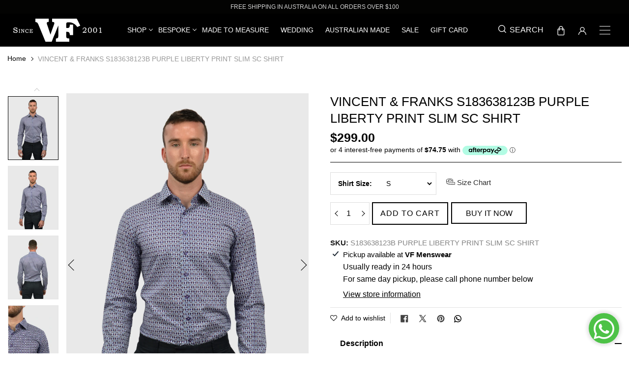

--- FILE ---
content_type: text/html; charset=utf-8
request_url: https://www.vfmenswear.com.au/products/vincent-franks-s183638123b-purple-liberty-print-slim-sc-shirt
body_size: 34833
content:
<!doctype html>
<html class="no-js" lang="en">
<head>
  <meta charset="utf-8">
  <meta http-equiv="X-UA-Compatible" content="IE=edge,chrome=1">
  <meta name="viewport" content="width=device-width,initial-scale=1">
  <meta name="theme-color" content="">
<meta name="p:domain_verify" content="1c7be822aa5d9e7c509f3f49225209f8"/>
  <link rel="preconnect" href="https://cdn.shopify.com" crossorigin>
  <link rel="preconnect" href="https://fonts.shopify.com" crossorigin>
  <link rel="preconnect" href="https://monorail-edge.shopifysvc.com">
<!-- Google Tag Manager -->
<script>(function(w,d,s,l,i){w[l]=w[l]||[];w[l].push({'gtm.start':
new Date().getTime(),event:'gtm.js'});var f=d.getElementsByTagName(s)[0],
j=d.createElement(s),dl=l!='dataLayer'?'&l='+l:'';j.async=true;j.src=
'https://www.googletagmanager.com/gtm.js?id='+i+dl;f.parentNode.insertBefore(j,f);
})(window,document,'script','dataLayer','GTM-KMDSBVB');</script>
<!-- End Google Tag Manager --><link rel="shortcut icon" type="image/x-icon" href="//www.vfmenswear.com.au/cdn/shop/t/1/assets/favicon.ico?v=14565334672344129101611910471">
  
  <link href="//www.vfmenswear.com.au/cdn/shop/t/1/assets/bootstrap.min.css?v=114428722190438293831616395904" rel="stylesheet">
  <link rel="preload" href="//www.vfmenswear.com.au/cdn/shop/t/1/assets/theme-icon.css?v=146210127323694124441635940352" as="style">
  <link rel="preload" href="//www.vfmenswear.com.au/cdn/shop/t/1/assets/theme.css?v=120982771436771790421702360639" as="style">
  <link href="https://assets.calendly.com/assets/external/widget.css" rel="stylesheet">
  <link rel="preload" href="//www.vfmenswear.com.au/cdn/shop/t/1/assets/style.css?v=98231057717585302891712209790" as="style" />
  <link rel="preload" href="//www.vfmenswear.com.au/cdn/shop/t/1/assets/new-style.css?v=17029127216281777351751462224" as="style" />
  <link rel="preload" href="//www.vfmenswear.com.au/cdn/shop/t/1/assets/responsive.css?v=103389930588808994351656310511" as="style" />    
  
  <!-- <link rel="preload" as="font" href="Liquid error (layout/theme line 36): font_url can only be used with a font drop" type="font/woff2" crossorigin>
  <link rel="preload" as="font" href="Liquid error (layout/theme line 37): font_url can only be used with a font drop" type="font/woff2" crossorigin>
  <link rel="preload" as="font" href="Liquid error (layout/theme line 38): font_url can only be used with a font drop" type="font/woff2" crossorigin>
   -->


  <link rel="preload" href="//www.vfmenswear.com.au/cdn/shop/t/1/assets/theme.js?v=65599461647796412891613042648" as="script">
  <link rel="preload" href="//www.vfmenswear.com.au/cdn/shop/t/1/assets/lazysizes.js?v=63098554868324070131609196249" as="script"><link rel="canonical" href="https://www.vfmenswear.com.au/products/vincent-franks-s183638123b-purple-liberty-print-slim-sc-shirt"><title>VINCENT &amp; FRANKS S183638123B PURPLE LIBERTY PRINT SLIM SC SHIRT</title><meta name="description" content="This shirt is made with Tana-Lawn liberty of London fabric, bald purple print breathes both art and elegance. Printed on a crisp Tana-Lawn cotton fabric and exclusively made in Australia by Vincent &amp;amp; Franks. This shirt feels so comfortable, you have to try one to understand. Wear it with a suit or just a nice pair "><!-- /snippets/social-meta-tags.liquid -->




<meta property="og:site_name" content="VF Menswear">
<meta property="og:url" content="https://www.vfmenswear.com.au/products/vincent-franks-s183638123b-purple-liberty-print-slim-sc-shirt">
<meta property="og:title" content="VINCENT &amp; FRANKS S183638123B PURPLE LIBERTY PRINT SLIM SC SHIRT">
<meta property="og:type" content="product">
<meta property="og:description" content="This shirt is made with Tana-Lawn liberty of London fabric, bald purple print breathes both art and elegance. Printed on a crisp Tana-Lawn cotton fabric and exclusively made in Australia by Vincent &amp;amp; Franks. This shirt feels so comfortable, you have to try one to understand. Wear it with a suit or just a nice pair ">

  <meta property="og:price:amount" content="299.00">
  <meta property="og:price:currency" content="AUD">

<meta property="og:image" content="http://www.vfmenswear.com.au/cdn/shop/products/DSC_0290-1_1200x1200.jpg?v=1611915252"><meta property="og:image" content="http://www.vfmenswear.com.au/cdn/shop/products/DSC_0293-1_1200x1200.jpg?v=1631081471"><meta property="og:image" content="http://www.vfmenswear.com.au/cdn/shop/products/DSC_0296-1_1200x1200.jpg?v=1631081471">
<meta property="og:image:secure_url" content="https://www.vfmenswear.com.au/cdn/shop/products/DSC_0290-1_1200x1200.jpg?v=1611915252"><meta property="og:image:secure_url" content="https://www.vfmenswear.com.au/cdn/shop/products/DSC_0293-1_1200x1200.jpg?v=1631081471"><meta property="og:image:secure_url" content="https://www.vfmenswear.com.au/cdn/shop/products/DSC_0296-1_1200x1200.jpg?v=1631081471">


  <meta name="twitter:site" content="@Vf_Menswear">

<meta name="twitter:card" content="summary_large_image">
<meta name="twitter:title" content="VINCENT &amp; FRANKS S183638123B PURPLE LIBERTY PRINT SLIM SC SHIRT">
<meta name="twitter:description" content="This shirt is made with Tana-Lawn liberty of London fabric, bald purple print breathes both art and elegance. Printed on a crisp Tana-Lawn cotton fabric and exclusively made in Australia by Vincent &amp;amp; Franks. This shirt feels so comfortable, you have to try one to understand. Wear it with a suit or just a nice pair ">

  
<style data-shopify>
:root {
    --color-text: ;
    --color-text-rgb: ;
    --color-body-text: ;
    --color-sale-text: ;
    --color-small-button-text-border: ;
    --color-text-field: ;
    --color-text-field-text: ;
    --color-text-field-text-rgb: ;

    --color-btn-primary: ;
    --color-btn-primary-darker: ;
    --color-btn-primary-text: ;

    --color-blankstate: ;
    --color-blankstate-border: ;
    --color-blankstate-background: ;

    --color-text-focus:;
    --color-overlay-text-focus:;
    --color-btn-primary-focus:;
    --color-btn-social-focus:;
    --color-small-button-text-border-focus:;
    --predictive-search-focus:;

    --color-body: ;
    --color-bg: ;
    --color-bg-rgb: ;
    --color-bg-alt: ;
    --color-bg-currency-selector: ;

    --color-overlay-title-text: ;
    --color-image-overlay: ;
    --color-image-overlay-rgb: ;--opacity-image-overlay: 0.0;--hover-overlay-opacity: 0.4;

    --color-border: ;
    --color-border-form: ;
    --color-border-form-darker: ;

    --svg-select-icon: url(//www.vfmenswear.com.au/cdn/shop/t/1/assets/ico-select.svg?v=142098155435971092571631862727);
    --slick-img-url: url(//www.vfmenswear.com.au/cdn/shop/t/1/assets/ajax-loader.gif?v=41356863302472015721609196247);

    --font-weight-body--bold: 700;
    --font-weight-body--bolder: 700;

    --font-stack-header: , ;
    --font-style-header: ;
    --font-weight-header: ;

    --font-stack-body: , ;
    --font-style-body: ;
    --font-weight-body: ;

    --font-size-header: ;

    --font-size-base: ;

    --font-h1-desktop: 0;
    --font-h1-mobile: 0;
    --font-h2-desktop: 0;
    --font-h2-mobile: 0;
    --font-h3-mobile: 0;
    --font-h4-desktop: 0;
    --font-h4-mobile: 0;
    --font-h5-desktop: 0;
    --font-h5-mobile: 0;
    --font-h6-desktop: 0;
    --font-h6-mobile: 0;

    --font-mega-title-large-desktop: 0;

    --font-rich-text-large: 0;
    --font-rich-text-small: 0;

    
--color-video-bg: ;

    
    --global-color-image-loader-primary: ;
    --global-color-image-loader-secondary: ;
  }
</style>


  <script>
    window.performance.mark('debut:theme_stylesheet_loaded.start');

    function onLoadStylesheet() {
      performance.mark('debut:theme_stylesheet_loaded.end');
      performance.measure('debut:theme_stylesheet_loaded', 'debut:theme_stylesheet_loaded.start', 'debut:theme_stylesheet_loaded.end');

      var url = "//www.vfmenswear.com.au/cdn/shop/t/1/assets/theme.css?v=120982771436771790421702360639";
      var link = document.querySelector('link[href="' + url + '"]');
      link.loaded = true;
      link.dispatchEvent(new Event('load'));
    }
  </script>

  <link rel="stylesheet" href="//www.vfmenswear.com.au/cdn/shop/t/1/assets/theme.css?v=120982771436771790421702360639" type="text/css" media="print" onload="this.media='all';onLoadStylesheet()">
  <link rel="stylesheet" href="//www.vfmenswear.com.au/cdn/shop/t/1/assets/theme-icon.css?v=146210127323694124441635940352" type="text/css" media="print" onload="this.media='all';onLoadStylesheet()" />

  <link rel="stylesheet" href="//www.vfmenswear.com.au/cdn/shop/t/1/assets/fancybox.css?v=140610217381404888901632201012" />
  <link rel="stylesheet" href="//www.vfmenswear.com.au/cdn/shop/t/1/assets/style.css?v=98231057717585302891712209790" media="all" />
  <link rel="stylesheet" href="//www.vfmenswear.com.au/cdn/shop/t/1/assets/new-style.css?v=17029127216281777351751462224" media="all" />
  <link rel="stylesheet" href="//www.vfmenswear.com.au/cdn/shop/t/1/assets/responsive.css?v=103389930588808994351656310511" media="all" /> 
  
  <style>
    
    
    
    
    
    
  </style>

  <script>
    var theme = {
      breakpoints: {
        medium: 750,
        large: 990,
        widescreen: 1400
      },
      strings: {
        addToCart: "Add to cart",
        soldOut: "Sold out",
        unavailable: "Unavailable",
        regularPrice: "Regular price",
        salePrice: "Sale price",
        sale: "Sale",
        fromLowestPrice: "from [price]",
        vendor: "Vendor",
        showMore: "Show More",
        showLess: "Show Less",
        searchFor: "Search for",
        addressError: "Error looking up that address",
        addressNoResults: "No results for that address",
        addressQueryLimit: "You have exceeded the Google API usage limit. Consider upgrading to a \u003ca href=\"https:\/\/developers.google.com\/maps\/premium\/usage-limits\"\u003ePremium Plan\u003c\/a\u003e.",
        authError: "There was a problem authenticating your Google Maps account.",
        newWindow: "Opens in a new window.",
        external: "Opens external website.",
        newWindowExternal: "Opens external website in a new window.",
        removeLabel: "Remove [product]",
        update: "Update",
        quantity: "Quantity",
        discountedTotal: "Discounted total",
        regularTotal: "Regular total",
        priceColumn: "See Price column for discount details.",
        quantityMinimumMessage: "Quantity must be 1 or more",
        cartError: "There was an error while updating your cart. Please try again.",
        removedItemMessage: "Removed \u003cspan class=\"cart__removed-product-details\"\u003e([quantity]) [link]\u003c\/span\u003e from your cart.",
        unitPrice: "Unit price",
        unitPriceSeparator: "per",
        oneCartCount: "1 item",
        otherCartCount: "[count] items",
        quantityLabel: "Quantity: [count]",
        products: "Products",
        loading: "Loading",
        number_of_results: "[result_number] of [results_count]",
        number_of_results_found: "[results_count] results found",
        one_result_found: "1 result found"
      },
      moneyFormat: "${{amount}}",
      moneyFormatWithCurrency: "${{amount}} AUD",
      settings: {
        predictiveSearchEnabled: null,
        predictiveSearchShowPrice: null,
        predictiveSearchShowVendor: null
      },
      stylesheet: "//www.vfmenswear.com.au/cdn/shop/t/1/assets/theme.css?v=120982771436771790421702360639"
    }

    document.documentElement.className = document.documentElement.className.replace('no-js', 'js');
  </script><script type="text/javascript" src="//www.vfmenswear.com.au/cdn/shop/t/1/assets/jquery-1.12.4.js?v=144879769145206360891632134676"></script>
  <script src="//www.vfmenswear.com.au/cdn/shop/t/1/assets/theme.js?v=65599461647796412891613042648" defer="defer"></script>
  <script src="//www.vfmenswear.com.au/cdn/shop/t/1/assets/lazysizes.js?v=63098554868324070131609196249" async="async"></script>
  <script src="//www.vfmenswear.com.au/cdn/shop/t/1/assets/popper.min.js?v=100959417244053508711611118536" integrity="sha384-ApNbgh9B+Y1QKtv3Rn7W3mgPxhU9K/ScQsAP7hUibX39j7fakFPskvXusvfa0b4Q" crossorigin="anonymous"></script>
  <script src="//www.vfmenswear.com.au/cdn/shop/t/1/assets/bootstrap.min.js?v=151295878321906490981611118568" integrity="sha384-JZR6Spejh4U02d8jOt6vLEHfe/JQGiRRSQQxSfFWpi1MquVdAyjUar5+76PVCmYl" crossorigin="anonymous"></script>
  
  <script src="//www.vfmenswear.com.au/cdn/shop/t/1/assets/jquery.easing.1.3.js?v=172541285191835633401614756521"></script>
  <script src="//www.vfmenswear.com.au/cdn/shop/t/1/assets/jquery.parallax-scroll.js?v=158832925510411744601614756520"></script>
  <script src="https://assets.calendly.com/assets/external/widget.js" type="text/javascript" async></script>
  <script src="//www.vfmenswear.com.au/cdn/shop/t/1/assets/fancybox.umd.js?v=33433792998171988931632201024"></script>
  <script src="//www.vfmenswear.com.au/cdn/shop/t/1/assets/sticky-sidebar.min.js?v=65863827307072116581632118476"></script>
  <script src="//www.vfmenswear.com.au/cdn/shop/t/1/assets/custom.js?v=64568627680431544941656310070"></script>
  


  <script type="text/javascript">
    if (window.MSInputMethodContext && document.documentMode) {
      var scripts = document.getElementsByTagName('script')[0];
      var polyfill = document.createElement("script");
      polyfill.defer = true;
      polyfill.src = "//www.vfmenswear.com.au/cdn/shop/t/1/assets/ie11CustomProperties.min.js?v=146208399201472936201609196249";

      scripts.parentNode.insertBefore(polyfill, scripts);
    }
  </script>

  
  
  


  
  

  <script>
    window.MeteorMenu = window.MeteorMenu || {};

    MeteorMenu.startedLoadingAt = Date.now();

    // Promise polyfill https://github.com/stefanpenner/es6-promise
    !function(t,e){"object"==typeof exports&&"undefined"!=typeof module?module.exports=e():"function"==typeof define&&define.amd?define(e):t.ES6Promise=e()}(this,function(){"use strict";function t(t){var e=typeof t;return null!==t&&("object"===e||"function"===e)}function e(t){return"function"==typeof t}function n(t){B=t}function r(t){G=t}function o(){return function(){return process.nextTick(a)}}function i(){return"undefined"!=typeof z?function(){z(a)}:c()}function s(){var t=0,e=new J(a),n=document.createTextNode("");return e.observe(n,{characterData:!0}),function(){n.data=t=++t%2}}function u(){var t=new MessageChannel;return t.port1.onmessage=a,function(){return t.port2.postMessage(0)}}function c(){var t=setTimeout;return function(){return t(a,1)}}function a(){for(var t=0;t<W;t+=2){var e=V[t],n=V[t+1];e(n),V[t]=void 0,V[t+1]=void 0}W=0}function f(){try{var t=Function("return this")().require("vertx");return z=t.runOnLoop||t.runOnContext,i()}catch(e){return c()}}function l(t,e){var n=this,r=new this.constructor(p);void 0===r[Z]&&O(r);var o=n._state;if(o){var i=arguments[o-1];G(function(){return P(o,r,i,n._result)})}else E(n,r,t,e);return r}function h(t){var e=this;if(t&&"object"==typeof t&&t.constructor===e)return t;var n=new e(p);return g(n,t),n}function p(){}function v(){return new TypeError("You cannot resolve a promise with itself")}function d(){return new TypeError("A promises callback cannot return that same promise.")}function _(t){try{return t.then}catch(e){return nt.error=e,nt}}function y(t,e,n,r){try{t.call(e,n,r)}catch(o){return o}}function m(t,e,n){G(function(t){var r=!1,o=y(n,e,function(n){r||(r=!0,e!==n?g(t,n):S(t,n))},function(e){r||(r=!0,j(t,e))},"Settle: "+(t._label||" unknown promise"));!r&&o&&(r=!0,j(t,o))},t)}function b(t,e){e._state===tt?S(t,e._result):e._state===et?j(t,e._result):E(e,void 0,function(e){return g(t,e)},function(e){return j(t,e)})}function w(t,n,r){n.constructor===t.constructor&&r===l&&n.constructor.resolve===h?b(t,n):r===nt?(j(t,nt.error),nt.error=null):void 0===r?S(t,n):e(r)?m(t,n,r):S(t,n)}function g(e,n){e===n?j(e,v()):t(n)?w(e,n,_(n)):S(e,n)}function A(t){t._onerror&&t._onerror(t._result),T(t)}function S(t,e){t._state===$&&(t._result=e,t._state=tt,0!==t._subscribers.length&&G(T,t))}function j(t,e){t._state===$&&(t._state=et,t._result=e,G(A,t))}function E(t,e,n,r){var o=t._subscribers,i=o.length;t._onerror=null,o[i]=e,o[i+tt]=n,o[i+et]=r,0===i&&t._state&&G(T,t)}function T(t){var e=t._subscribers,n=t._state;if(0!==e.length){for(var r=void 0,o=void 0,i=t._result,s=0;s<e.length;s+=3)r=e[s],o=e[s+n],r?P(n,r,o,i):o(i);t._subscribers.length=0}}function M(t,e){try{return t(e)}catch(n){return nt.error=n,nt}}function P(t,n,r,o){var i=e(r),s=void 0,u=void 0,c=void 0,a=void 0;if(i){if(s=M(r,o),s===nt?(a=!0,u=s.error,s.error=null):c=!0,n===s)return void j(n,d())}else s=o,c=!0;n._state!==$||(i&&c?g(n,s):a?j(n,u):t===tt?S(n,s):t===et&&j(n,s))}function x(t,e){try{e(function(e){g(t,e)},function(e){j(t,e)})}catch(n){j(t,n)}}function C(){return rt++}function O(t){t[Z]=rt++,t._state=void 0,t._result=void 0,t._subscribers=[]}function k(){return new Error("Array Methods must be provided an Array")}function F(t){return new ot(this,t).promise}function Y(t){var e=this;return new e(U(t)?function(n,r){for(var o=t.length,i=0;i<o;i++)e.resolve(t[i]).then(n,r)}:function(t,e){return e(new TypeError("You must pass an array to race."))})}function q(t){var e=this,n=new e(p);return j(n,t),n}function D(){throw new TypeError("You must pass a resolver function as the first argument to the promise constructor")}function K(){throw new TypeError("Failed to construct 'Promise': Please use the 'new' operator, this object constructor cannot be called as a function.")}function L(){var t=void 0;if("undefined"!=typeof global)t=global;else if("undefined"!=typeof self)t=self;else try{t=Function("return this")()}catch(e){throw new Error("polyfill failed because global object is unavailable in this environment")}var n=t.Promise;if(n){var r=null;try{r=Object.prototype.toString.call(n.resolve())}catch(e){}if("[object Promise]"===r&&!n.cast)return}t.Promise=it}var N=void 0;N=Array.isArray?Array.isArray:function(t){return"[object Array]"===Object.prototype.toString.call(t)};var U=N,W=0,z=void 0,B=void 0,G=function(t,e){V[W]=t,V[W+1]=e,W+=2,2===W&&(B?B(a):X())},H="undefined"!=typeof window?window:void 0,I=H||{},J=I.MutationObserver||I.WebKitMutationObserver,Q="undefined"==typeof self&&"undefined"!=typeof process&&"[object process]"==={}.toString.call(process),R="undefined"!=typeof Uint8ClampedArray&&"undefined"!=typeof importScripts&&"undefined"!=typeof MessageChannel,V=new Array(1e3),X=void 0;X=Q?o():J?s():R?u():void 0===H&&"function"==typeof require?f():c();var Z=Math.random().toString(36).substring(2),$=void 0,tt=1,et=2,nt={error:null},rt=0,ot=function(){function t(t,e){this._instanceConstructor=t,this.promise=new t(p),this.promise[Z]||O(this.promise),U(e)?(this.length=e.length,this._remaining=e.length,this._result=new Array(this.length),0===this.length?S(this.promise,this._result):(this.length=this.length||0,this._enumerate(e),0===this._remaining&&S(this.promise,this._result))):j(this.promise,k())}return t.prototype._enumerate=function(t){for(var e=0;this._state===$&&e<t.length;e++)this._eachEntry(t[e],e)},t.prototype._eachEntry=function(t,e){var n=this._instanceConstructor,r=n.resolve;if(r===h){var o=_(t);if(o===l&&t._state!==$)this._settledAt(t._state,e,t._result);else if("function"!=typeof o)this._remaining--,this._result[e]=t;else if(n===it){var i=new n(p);w(i,t,o),this._willSettleAt(i,e)}else this._willSettleAt(new n(function(e){return e(t)}),e)}else this._willSettleAt(r(t),e)},t.prototype._settledAt=function(t,e,n){var r=this.promise;r._state===$&&(this._remaining--,t===et?j(r,n):this._result[e]=n),0===this._remaining&&S(r,this._result)},t.prototype._willSettleAt=function(t,e){var n=this;E(t,void 0,function(t){return n._settledAt(tt,e,t)},function(t){return n._settledAt(et,e,t)})},t}(),it=function(){function t(e){this[Z]=C(),this._result=this._state=void 0,this._subscribers=[],p!==e&&("function"!=typeof e&&D(),this instanceof t?x(this,e):K())}return t.prototype["catch"]=function(t){return this.then(null,t)},t.prototype["finally"]=function(t){var n=this,r=n.constructor;return e(t)?n.then(function(e){return r.resolve(t()).then(function(){return e})},function(e){return r.resolve(t()).then(function(){throw e})}):n.then(t,t)},t}();return it.prototype.then=l,it.all=F,it.race=Y,it.resolve=h,it.reject=q,it._setScheduler=n,it._setAsap=r,it._asap=G,it.polyfill=L,it.Promise=it,it.polyfill(),it});

    // Fetch polyfill https://github.com/developit/unfetch
    self.fetch||(self.fetch=function(e,n){return n=n||{},new Promise(function(t,s){var r=new XMLHttpRequest,o=[],u=[],i={},a=function(){return{ok:2==(r.status/100|0),statusText:r.statusText,status:r.status,url:r.responseURL,text:function(){return Promise.resolve(r.responseText)},json:function(){return Promise.resolve(JSON.parse(r.responseText))},blob:function(){return Promise.resolve(new Blob([r.response]))},clone:a,headers:{keys:function(){return o},entries:function(){return u},get:function(e){return i[e.toLowerCase()]},has:function(e){return e.toLowerCase()in i}}}};for(var c in r.open(n.method||"get",e,!0),r.onload=function(){r.getAllResponseHeaders().replace(/^(.*?):[^\S\n]*([\s\S]*?)$/gm,function(e,n,t){o.push(n=n.toLowerCase()),u.push([n,t]),i[n]=i[n]?i[n]+","+t:t}),t(a())},r.onerror=s,r.withCredentials="include"==n.credentials,n.headers)r.setRequestHeader(c,n.headers[c]);r.send(n.body||null)})});

  
    MeteorMenu.loadData=function(){function e(){return new Promise(function(e){var t=document.createElement("link");t.rel="stylesheet",t.href="//www.vfmenswear.com.au/cdn/shop/t/1/assets/meteor-menu.css?v=92710042867692501381626329289",t.onload=function(){e()},document.head.appendChild(t)})}function t(){window.performance&&1==window.performance.navigation.type?sessionStorage.removeItem(i):window.performance||sessionStorage.removeItem(i)}function n(){return t(),new Promise(function(e,t){function n(t){return MeteorMenu.data=t,e()}var s=r();if(s)return n(s);fetch(a,{credentials:"include"}).then(function(e){return e.text()}).then(function(e){const t=document.createElement("html");t.innerHTML=e;const r=t.querySelector("script#meteor-menu-data");if(!r)throw new Error("[Meteor Mega Menus] Could not find script#meteor-menu-data in async menu data endpoint");const a=JSON.parse(r.textContent);o(a),sessionStorage.setItem(i,JSON.stringify(a)),n(a)})["catch"](function(e){t(e)})})}function r(){var e=sessionStorage.getItem(i);if(e)try{return JSON.parse(e)}catch(t){console.warn("Meteor Mega Menus: Malformed cached menu data, expected a JSON string but instead got:",e),console.warn("If you are seeing this error, please get in touch with us at support@heliumdev.com"),sessionStorage.removeItem(i)}}function o(e){var t=[],n={linklists:function(e){if(!(e instanceof Object))return"linklists must be an Object"}};for(var r in n){var o=e[r],a=n[r](o);a&&t.push({key:r,error:a,value:o})}if(t.length>0)throw console.error("Meteor Mega Menus: Invalid keys detected in menu data",t),new Error("Malformed menu data")}var a="/products?view=meteor&timestamp="+Date.now(),i="meteor:menu_data",s=[e(),n()];Promise.all(s).then(function(){MeteorMenu.loaded=!0,MeteorMenu.dataReady&&MeteorMenu.dataReady()})["catch"](function(e){throw console.error("Meteor Mega Menus: Encountered an error while attempting to fetchMenuData from '"+a+"'"),new Error(e)})},MeteorMenu.loadData();
  

  </script>

  <script type="text/javascript" src="//www.vfmenswear.com.au/cdn/shop/t/1/assets/meteor-menu.js?v=165128778905851105411626329288" async></script>


  <script>window.performance && window.performance.mark && window.performance.mark('shopify.content_for_header.start');</script><meta name="facebook-domain-verification" content="93lmjjcupjwzsr58dkgfwz32oedgbd">
<meta id="shopify-digital-wallet" name="shopify-digital-wallet" content="/51623985318/digital_wallets/dialog">
<meta name="shopify-checkout-api-token" content="20597910d1e576d27b46dd9e9b8eab7e">
<meta id="in-context-paypal-metadata" data-shop-id="51623985318" data-venmo-supported="false" data-environment="production" data-locale="en_US" data-paypal-v4="true" data-currency="AUD">
<link rel="alternate" type="application/json+oembed" href="https://www.vfmenswear.com.au/products/vincent-franks-s183638123b-purple-liberty-print-slim-sc-shirt.oembed">
<script async="async" src="/checkouts/internal/preloads.js?locale=en-AU"></script>
<script id="shopify-features" type="application/json">{"accessToken":"20597910d1e576d27b46dd9e9b8eab7e","betas":["rich-media-storefront-analytics"],"domain":"www.vfmenswear.com.au","predictiveSearch":true,"shopId":51623985318,"locale":"en"}</script>
<script>var Shopify = Shopify || {};
Shopify.shop = "vf-menswear.myshopify.com";
Shopify.locale = "en";
Shopify.currency = {"active":"AUD","rate":"1.0"};
Shopify.country = "AU";
Shopify.theme = {"name":"Debut","id":116856783014,"schema_name":"Debut","schema_version":"17.7.0","theme_store_id":796,"role":"main"};
Shopify.theme.handle = "null";
Shopify.theme.style = {"id":null,"handle":null};
Shopify.cdnHost = "www.vfmenswear.com.au/cdn";
Shopify.routes = Shopify.routes || {};
Shopify.routes.root = "/";</script>
<script type="module">!function(o){(o.Shopify=o.Shopify||{}).modules=!0}(window);</script>
<script>!function(o){function n(){var o=[];function n(){o.push(Array.prototype.slice.apply(arguments))}return n.q=o,n}var t=o.Shopify=o.Shopify||{};t.loadFeatures=n(),t.autoloadFeatures=n()}(window);</script>
<script id="shop-js-analytics" type="application/json">{"pageType":"product"}</script>
<script defer="defer" async type="module" src="//www.vfmenswear.com.au/cdn/shopifycloud/shop-js/modules/v2/client.init-shop-cart-sync_BdyHc3Nr.en.esm.js"></script>
<script defer="defer" async type="module" src="//www.vfmenswear.com.au/cdn/shopifycloud/shop-js/modules/v2/chunk.common_Daul8nwZ.esm.js"></script>
<script type="module">
  await import("//www.vfmenswear.com.au/cdn/shopifycloud/shop-js/modules/v2/client.init-shop-cart-sync_BdyHc3Nr.en.esm.js");
await import("//www.vfmenswear.com.au/cdn/shopifycloud/shop-js/modules/v2/chunk.common_Daul8nwZ.esm.js");

  window.Shopify.SignInWithShop?.initShopCartSync?.({"fedCMEnabled":true,"windoidEnabled":true});

</script>
<script>(function() {
  var isLoaded = false;
  function asyncLoad() {
    if (isLoaded) return;
    isLoaded = true;
    var urls = ["https:\/\/cdn.shopify.com\/s\/files\/1\/0516\/2398\/5318\/t\/1\/assets\/sca-qv-scripts-noconfig.js?v=1609759020\u0026shop=vf-menswear.myshopify.com","https:\/\/cdn.shopify.com\/s\/files\/1\/0516\/2398\/5318\/t\/1\/assets\/sca-qv-scripts-noconfig.js?v=1609759020\u0026shop=vf-menswear.myshopify.com","https:\/\/d11gyepaze0qmc.cloudfront.net\/assets\/js\/order-lookup-by-hulkapps.js?shop=vf-menswear.myshopify.com","https:\/\/cdn.shopify.com\/s\/files\/1\/0516\/2398\/5318\/t\/1\/assets\/verify-meteor-menu.js?meteor_tier=free\u0026shop=vf-menswear.myshopify.com","https:\/\/instafeed.nfcube.com\/cdn\/122372ed400cfa6e249b6ce5d153bbfe.js?shop=vf-menswear.myshopify.com","https:\/\/chimpstatic.com\/mcjs-connected\/js\/users\/5fc0e58b3bbb98233a37cef53\/ac14552041bc1028dfcf1adc3.js?shop=vf-menswear.myshopify.com"];
    for (var i = 0; i < urls.length; i++) {
      var s = document.createElement('script');
      s.type = 'text/javascript';
      s.async = true;
      s.src = urls[i];
      var x = document.getElementsByTagName('script')[0];
      x.parentNode.insertBefore(s, x);
    }
  };
  if(window.attachEvent) {
    window.attachEvent('onload', asyncLoad);
  } else {
    window.addEventListener('load', asyncLoad, false);
  }
})();</script>
<script id="__st">var __st={"a":51623985318,"offset":39600,"reqid":"eb33578f-d107-40e4-adf9-72c05f5ac259-1768971709","pageurl":"www.vfmenswear.com.au\/products\/vincent-franks-s183638123b-purple-liberty-print-slim-sc-shirt","u":"3bbf87388372","p":"product","rtyp":"product","rid":6103810703526};</script>
<script>window.ShopifyPaypalV4VisibilityTracking = true;</script>
<script id="captcha-bootstrap">!function(){'use strict';const t='contact',e='account',n='new_comment',o=[[t,t],['blogs',n],['comments',n],[t,'customer']],c=[[e,'customer_login'],[e,'guest_login'],[e,'recover_customer_password'],[e,'create_customer']],r=t=>t.map((([t,e])=>`form[action*='/${t}']:not([data-nocaptcha='true']) input[name='form_type'][value='${e}']`)).join(','),a=t=>()=>t?[...document.querySelectorAll(t)].map((t=>t.form)):[];function s(){const t=[...o],e=r(t);return a(e)}const i='password',u='form_key',d=['recaptcha-v3-token','g-recaptcha-response','h-captcha-response',i],f=()=>{try{return window.sessionStorage}catch{return}},m='__shopify_v',_=t=>t.elements[u];function p(t,e,n=!1){try{const o=window.sessionStorage,c=JSON.parse(o.getItem(e)),{data:r}=function(t){const{data:e,action:n}=t;return t[m]||n?{data:e,action:n}:{data:t,action:n}}(c);for(const[e,n]of Object.entries(r))t.elements[e]&&(t.elements[e].value=n);n&&o.removeItem(e)}catch(o){console.error('form repopulation failed',{error:o})}}const l='form_type',E='cptcha';function T(t){t.dataset[E]=!0}const w=window,h=w.document,L='Shopify',v='ce_forms',y='captcha';let A=!1;((t,e)=>{const n=(g='f06e6c50-85a8-45c8-87d0-21a2b65856fe',I='https://cdn.shopify.com/shopifycloud/storefront-forms-hcaptcha/ce_storefront_forms_captcha_hcaptcha.v1.5.2.iife.js',D={infoText:'Protected by hCaptcha',privacyText:'Privacy',termsText:'Terms'},(t,e,n)=>{const o=w[L][v],c=o.bindForm;if(c)return c(t,g,e,D).then(n);var r;o.q.push([[t,g,e,D],n]),r=I,A||(h.body.append(Object.assign(h.createElement('script'),{id:'captcha-provider',async:!0,src:r})),A=!0)});var g,I,D;w[L]=w[L]||{},w[L][v]=w[L][v]||{},w[L][v].q=[],w[L][y]=w[L][y]||{},w[L][y].protect=function(t,e){n(t,void 0,e),T(t)},Object.freeze(w[L][y]),function(t,e,n,w,h,L){const[v,y,A,g]=function(t,e,n){const i=e?o:[],u=t?c:[],d=[...i,...u],f=r(d),m=r(i),_=r(d.filter((([t,e])=>n.includes(e))));return[a(f),a(m),a(_),s()]}(w,h,L),I=t=>{const e=t.target;return e instanceof HTMLFormElement?e:e&&e.form},D=t=>v().includes(t);t.addEventListener('submit',(t=>{const e=I(t);if(!e)return;const n=D(e)&&!e.dataset.hcaptchaBound&&!e.dataset.recaptchaBound,o=_(e),c=g().includes(e)&&(!o||!o.value);(n||c)&&t.preventDefault(),c&&!n&&(function(t){try{if(!f())return;!function(t){const e=f();if(!e)return;const n=_(t);if(!n)return;const o=n.value;o&&e.removeItem(o)}(t);const e=Array.from(Array(32),(()=>Math.random().toString(36)[2])).join('');!function(t,e){_(t)||t.append(Object.assign(document.createElement('input'),{type:'hidden',name:u})),t.elements[u].value=e}(t,e),function(t,e){const n=f();if(!n)return;const o=[...t.querySelectorAll(`input[type='${i}']`)].map((({name:t})=>t)),c=[...d,...o],r={};for(const[a,s]of new FormData(t).entries())c.includes(a)||(r[a]=s);n.setItem(e,JSON.stringify({[m]:1,action:t.action,data:r}))}(t,e)}catch(e){console.error('failed to persist form',e)}}(e),e.submit())}));const S=(t,e)=>{t&&!t.dataset[E]&&(n(t,e.some((e=>e===t))),T(t))};for(const o of['focusin','change'])t.addEventListener(o,(t=>{const e=I(t);D(e)&&S(e,y())}));const B=e.get('form_key'),M=e.get(l),P=B&&M;t.addEventListener('DOMContentLoaded',(()=>{const t=y();if(P)for(const e of t)e.elements[l].value===M&&p(e,B);[...new Set([...A(),...v().filter((t=>'true'===t.dataset.shopifyCaptcha))])].forEach((e=>S(e,t)))}))}(h,new URLSearchParams(w.location.search),n,t,e,['guest_login'])})(!0,!0)}();</script>
<script integrity="sha256-4kQ18oKyAcykRKYeNunJcIwy7WH5gtpwJnB7kiuLZ1E=" data-source-attribution="shopify.loadfeatures" defer="defer" src="//www.vfmenswear.com.au/cdn/shopifycloud/storefront/assets/storefront/load_feature-a0a9edcb.js" crossorigin="anonymous"></script>
<script data-source-attribution="shopify.dynamic_checkout.dynamic.init">var Shopify=Shopify||{};Shopify.PaymentButton=Shopify.PaymentButton||{isStorefrontPortableWallets:!0,init:function(){window.Shopify.PaymentButton.init=function(){};var t=document.createElement("script");t.src="https://www.vfmenswear.com.au/cdn/shopifycloud/portable-wallets/latest/portable-wallets.en.js",t.type="module",document.head.appendChild(t)}};
</script>
<script data-source-attribution="shopify.dynamic_checkout.buyer_consent">
  function portableWalletsHideBuyerConsent(e){var t=document.getElementById("shopify-buyer-consent"),n=document.getElementById("shopify-subscription-policy-button");t&&n&&(t.classList.add("hidden"),t.setAttribute("aria-hidden","true"),n.removeEventListener("click",e))}function portableWalletsShowBuyerConsent(e){var t=document.getElementById("shopify-buyer-consent"),n=document.getElementById("shopify-subscription-policy-button");t&&n&&(t.classList.remove("hidden"),t.removeAttribute("aria-hidden"),n.addEventListener("click",e))}window.Shopify?.PaymentButton&&(window.Shopify.PaymentButton.hideBuyerConsent=portableWalletsHideBuyerConsent,window.Shopify.PaymentButton.showBuyerConsent=portableWalletsShowBuyerConsent);
</script>
<script>
  function portableWalletsCleanup(e){e&&e.src&&console.error("Failed to load portable wallets script "+e.src);var t=document.querySelectorAll("shopify-accelerated-checkout .shopify-payment-button__skeleton, shopify-accelerated-checkout-cart .wallet-cart-button__skeleton"),e=document.getElementById("shopify-buyer-consent");for(let e=0;e<t.length;e++)t[e].remove();e&&e.remove()}function portableWalletsNotLoadedAsModule(e){e instanceof ErrorEvent&&"string"==typeof e.message&&e.message.includes("import.meta")&&"string"==typeof e.filename&&e.filename.includes("portable-wallets")&&(window.removeEventListener("error",portableWalletsNotLoadedAsModule),window.Shopify.PaymentButton.failedToLoad=e,"loading"===document.readyState?document.addEventListener("DOMContentLoaded",window.Shopify.PaymentButton.init):window.Shopify.PaymentButton.init())}window.addEventListener("error",portableWalletsNotLoadedAsModule);
</script>

<script type="module" src="https://www.vfmenswear.com.au/cdn/shopifycloud/portable-wallets/latest/portable-wallets.en.js" onError="portableWalletsCleanup(this)" crossorigin="anonymous"></script>
<script nomodule>
  document.addEventListener("DOMContentLoaded", portableWalletsCleanup);
</script>

<link id="shopify-accelerated-checkout-styles" rel="stylesheet" media="screen" href="https://www.vfmenswear.com.au/cdn/shopifycloud/portable-wallets/latest/accelerated-checkout-backwards-compat.css" crossorigin="anonymous">
<style id="shopify-accelerated-checkout-cart">
        #shopify-buyer-consent {
  margin-top: 1em;
  display: inline-block;
  width: 100%;
}

#shopify-buyer-consent.hidden {
  display: none;
}

#shopify-subscription-policy-button {
  background: none;
  border: none;
  padding: 0;
  text-decoration: underline;
  font-size: inherit;
  cursor: pointer;
}

#shopify-subscription-policy-button::before {
  box-shadow: none;
}

      </style>

<script>window.performance && window.performance.mark && window.performance.mark('shopify.content_for_header.end');</script>
<script src="https://www.google.com/recaptcha/api.js" async defer></script>
<script src="https://www.google.com/recaptcha/api.js?onload=onloadCallback&render=explicit" async defer></script>
  <script>
    var onloadCallback = function () {
        var widgetId5;
        if ($("#reCaptchaContact").length) {
            widgetId5 = grecaptcha.render("reCaptchaContact", {
                sitekey: "6LeLSeYiAAAAANnX27h2_aMYSsRMkn-Tx9bGGfgO",
                callback: correctCaptcha_package,
            });
        }
    };
    var correctCaptcha_package = function (response) {
        $("#ct_hiddenRecaptchaContact").val(response);
        $('#contactSubmit').attr('disabled', false);
    };
  </script>
  
<link href="https://monorail-edge.shopifysvc.com" rel="dns-prefetch">
<script>(function(){if ("sendBeacon" in navigator && "performance" in window) {try {var session_token_from_headers = performance.getEntriesByType('navigation')[0].serverTiming.find(x => x.name == '_s').description;} catch {var session_token_from_headers = undefined;}var session_cookie_matches = document.cookie.match(/_shopify_s=([^;]*)/);var session_token_from_cookie = session_cookie_matches && session_cookie_matches.length === 2 ? session_cookie_matches[1] : "";var session_token = session_token_from_headers || session_token_from_cookie || "";function handle_abandonment_event(e) {var entries = performance.getEntries().filter(function(entry) {return /monorail-edge.shopifysvc.com/.test(entry.name);});if (!window.abandonment_tracked && entries.length === 0) {window.abandonment_tracked = true;var currentMs = Date.now();var navigation_start = performance.timing.navigationStart;var payload = {shop_id: 51623985318,url: window.location.href,navigation_start,duration: currentMs - navigation_start,session_token,page_type: "product"};window.navigator.sendBeacon("https://monorail-edge.shopifysvc.com/v1/produce", JSON.stringify({schema_id: "online_store_buyer_site_abandonment/1.1",payload: payload,metadata: {event_created_at_ms: currentMs,event_sent_at_ms: currentMs}}));}}window.addEventListener('pagehide', handle_abandonment_event);}}());</script>
<script id="web-pixels-manager-setup">(function e(e,d,r,n,o){if(void 0===o&&(o={}),!Boolean(null===(a=null===(i=window.Shopify)||void 0===i?void 0:i.analytics)||void 0===a?void 0:a.replayQueue)){var i,a;window.Shopify=window.Shopify||{};var t=window.Shopify;t.analytics=t.analytics||{};var s=t.analytics;s.replayQueue=[],s.publish=function(e,d,r){return s.replayQueue.push([e,d,r]),!0};try{self.performance.mark("wpm:start")}catch(e){}var l=function(){var e={modern:/Edge?\/(1{2}[4-9]|1[2-9]\d|[2-9]\d{2}|\d{4,})\.\d+(\.\d+|)|Firefox\/(1{2}[4-9]|1[2-9]\d|[2-9]\d{2}|\d{4,})\.\d+(\.\d+|)|Chrom(ium|e)\/(9{2}|\d{3,})\.\d+(\.\d+|)|(Maci|X1{2}).+ Version\/(15\.\d+|(1[6-9]|[2-9]\d|\d{3,})\.\d+)([,.]\d+|)( \(\w+\)|)( Mobile\/\w+|) Safari\/|Chrome.+OPR\/(9{2}|\d{3,})\.\d+\.\d+|(CPU[ +]OS|iPhone[ +]OS|CPU[ +]iPhone|CPU IPhone OS|CPU iPad OS)[ +]+(15[._]\d+|(1[6-9]|[2-9]\d|\d{3,})[._]\d+)([._]\d+|)|Android:?[ /-](13[3-9]|1[4-9]\d|[2-9]\d{2}|\d{4,})(\.\d+|)(\.\d+|)|Android.+Firefox\/(13[5-9]|1[4-9]\d|[2-9]\d{2}|\d{4,})\.\d+(\.\d+|)|Android.+Chrom(ium|e)\/(13[3-9]|1[4-9]\d|[2-9]\d{2}|\d{4,})\.\d+(\.\d+|)|SamsungBrowser\/([2-9]\d|\d{3,})\.\d+/,legacy:/Edge?\/(1[6-9]|[2-9]\d|\d{3,})\.\d+(\.\d+|)|Firefox\/(5[4-9]|[6-9]\d|\d{3,})\.\d+(\.\d+|)|Chrom(ium|e)\/(5[1-9]|[6-9]\d|\d{3,})\.\d+(\.\d+|)([\d.]+$|.*Safari\/(?![\d.]+ Edge\/[\d.]+$))|(Maci|X1{2}).+ Version\/(10\.\d+|(1[1-9]|[2-9]\d|\d{3,})\.\d+)([,.]\d+|)( \(\w+\)|)( Mobile\/\w+|) Safari\/|Chrome.+OPR\/(3[89]|[4-9]\d|\d{3,})\.\d+\.\d+|(CPU[ +]OS|iPhone[ +]OS|CPU[ +]iPhone|CPU IPhone OS|CPU iPad OS)[ +]+(10[._]\d+|(1[1-9]|[2-9]\d|\d{3,})[._]\d+)([._]\d+|)|Android:?[ /-](13[3-9]|1[4-9]\d|[2-9]\d{2}|\d{4,})(\.\d+|)(\.\d+|)|Mobile Safari.+OPR\/([89]\d|\d{3,})\.\d+\.\d+|Android.+Firefox\/(13[5-9]|1[4-9]\d|[2-9]\d{2}|\d{4,})\.\d+(\.\d+|)|Android.+Chrom(ium|e)\/(13[3-9]|1[4-9]\d|[2-9]\d{2}|\d{4,})\.\d+(\.\d+|)|Android.+(UC? ?Browser|UCWEB|U3)[ /]?(15\.([5-9]|\d{2,})|(1[6-9]|[2-9]\d|\d{3,})\.\d+)\.\d+|SamsungBrowser\/(5\.\d+|([6-9]|\d{2,})\.\d+)|Android.+MQ{2}Browser\/(14(\.(9|\d{2,})|)|(1[5-9]|[2-9]\d|\d{3,})(\.\d+|))(\.\d+|)|K[Aa][Ii]OS\/(3\.\d+|([4-9]|\d{2,})\.\d+)(\.\d+|)/},d=e.modern,r=e.legacy,n=navigator.userAgent;return n.match(d)?"modern":n.match(r)?"legacy":"unknown"}(),u="modern"===l?"modern":"legacy",c=(null!=n?n:{modern:"",legacy:""})[u],f=function(e){return[e.baseUrl,"/wpm","/b",e.hashVersion,"modern"===e.buildTarget?"m":"l",".js"].join("")}({baseUrl:d,hashVersion:r,buildTarget:u}),m=function(e){var d=e.version,r=e.bundleTarget,n=e.surface,o=e.pageUrl,i=e.monorailEndpoint;return{emit:function(e){var a=e.status,t=e.errorMsg,s=(new Date).getTime(),l=JSON.stringify({metadata:{event_sent_at_ms:s},events:[{schema_id:"web_pixels_manager_load/3.1",payload:{version:d,bundle_target:r,page_url:o,status:a,surface:n,error_msg:t},metadata:{event_created_at_ms:s}}]});if(!i)return console&&console.warn&&console.warn("[Web Pixels Manager] No Monorail endpoint provided, skipping logging."),!1;try{return self.navigator.sendBeacon.bind(self.navigator)(i,l)}catch(e){}var u=new XMLHttpRequest;try{return u.open("POST",i,!0),u.setRequestHeader("Content-Type","text/plain"),u.send(l),!0}catch(e){return console&&console.warn&&console.warn("[Web Pixels Manager] Got an unhandled error while logging to Monorail."),!1}}}}({version:r,bundleTarget:l,surface:e.surface,pageUrl:self.location.href,monorailEndpoint:e.monorailEndpoint});try{o.browserTarget=l,function(e){var d=e.src,r=e.async,n=void 0===r||r,o=e.onload,i=e.onerror,a=e.sri,t=e.scriptDataAttributes,s=void 0===t?{}:t,l=document.createElement("script"),u=document.querySelector("head"),c=document.querySelector("body");if(l.async=n,l.src=d,a&&(l.integrity=a,l.crossOrigin="anonymous"),s)for(var f in s)if(Object.prototype.hasOwnProperty.call(s,f))try{l.dataset[f]=s[f]}catch(e){}if(o&&l.addEventListener("load",o),i&&l.addEventListener("error",i),u)u.appendChild(l);else{if(!c)throw new Error("Did not find a head or body element to append the script");c.appendChild(l)}}({src:f,async:!0,onload:function(){if(!function(){var e,d;return Boolean(null===(d=null===(e=window.Shopify)||void 0===e?void 0:e.analytics)||void 0===d?void 0:d.initialized)}()){var d=window.webPixelsManager.init(e)||void 0;if(d){var r=window.Shopify.analytics;r.replayQueue.forEach((function(e){var r=e[0],n=e[1],o=e[2];d.publishCustomEvent(r,n,o)})),r.replayQueue=[],r.publish=d.publishCustomEvent,r.visitor=d.visitor,r.initialized=!0}}},onerror:function(){return m.emit({status:"failed",errorMsg:"".concat(f," has failed to load")})},sri:function(e){var d=/^sha384-[A-Za-z0-9+/=]+$/;return"string"==typeof e&&d.test(e)}(c)?c:"",scriptDataAttributes:o}),m.emit({status:"loading"})}catch(e){m.emit({status:"failed",errorMsg:(null==e?void 0:e.message)||"Unknown error"})}}})({shopId: 51623985318,storefrontBaseUrl: "https://www.vfmenswear.com.au",extensionsBaseUrl: "https://extensions.shopifycdn.com/cdn/shopifycloud/web-pixels-manager",monorailEndpoint: "https://monorail-edge.shopifysvc.com/unstable/produce_batch",surface: "storefront-renderer",enabledBetaFlags: ["2dca8a86"],webPixelsConfigList: [{"id":"676102310","configuration":"{\"config\":\"{\\\"pixel_id\\\":\\\"G-F3E0NTB2EM\\\",\\\"gtag_events\\\":[{\\\"type\\\":\\\"begin_checkout\\\",\\\"action_label\\\":\\\"G-F3E0NTB2EM\\\"},{\\\"type\\\":\\\"search\\\",\\\"action_label\\\":\\\"G-F3E0NTB2EM\\\"},{\\\"type\\\":\\\"view_item\\\",\\\"action_label\\\":\\\"G-F3E0NTB2EM\\\"},{\\\"type\\\":\\\"purchase\\\",\\\"action_label\\\":\\\"G-F3E0NTB2EM\\\"},{\\\"type\\\":\\\"page_view\\\",\\\"action_label\\\":\\\"G-F3E0NTB2EM\\\"},{\\\"type\\\":\\\"add_payment_info\\\",\\\"action_label\\\":\\\"G-F3E0NTB2EM\\\"},{\\\"type\\\":\\\"add_to_cart\\\",\\\"action_label\\\":\\\"G-F3E0NTB2EM\\\"}],\\\"enable_monitoring_mode\\\":false}\"}","eventPayloadVersion":"v1","runtimeContext":"OPEN","scriptVersion":"b2a88bafab3e21179ed38636efcd8a93","type":"APP","apiClientId":1780363,"privacyPurposes":[],"dataSharingAdjustments":{"protectedCustomerApprovalScopes":["read_customer_address","read_customer_email","read_customer_name","read_customer_personal_data","read_customer_phone"]}},{"id":"308445350","configuration":"{\"pixel_id\":\"358850368870848\",\"pixel_type\":\"facebook_pixel\",\"metaapp_system_user_token\":\"-\"}","eventPayloadVersion":"v1","runtimeContext":"OPEN","scriptVersion":"ca16bc87fe92b6042fbaa3acc2fbdaa6","type":"APP","apiClientId":2329312,"privacyPurposes":["ANALYTICS","MARKETING","SALE_OF_DATA"],"dataSharingAdjustments":{"protectedCustomerApprovalScopes":["read_customer_address","read_customer_email","read_customer_name","read_customer_personal_data","read_customer_phone"]}},{"id":"70254758","configuration":"{\"tagID\":\"2612761869474\"}","eventPayloadVersion":"v1","runtimeContext":"STRICT","scriptVersion":"18031546ee651571ed29edbe71a3550b","type":"APP","apiClientId":3009811,"privacyPurposes":["ANALYTICS","MARKETING","SALE_OF_DATA"],"dataSharingAdjustments":{"protectedCustomerApprovalScopes":["read_customer_address","read_customer_email","read_customer_name","read_customer_personal_data","read_customer_phone"]}},{"id":"91160742","eventPayloadVersion":"v1","runtimeContext":"LAX","scriptVersion":"1","type":"CUSTOM","privacyPurposes":["ANALYTICS"],"name":"Google Analytics tag (migrated)"},{"id":"shopify-app-pixel","configuration":"{}","eventPayloadVersion":"v1","runtimeContext":"STRICT","scriptVersion":"0450","apiClientId":"shopify-pixel","type":"APP","privacyPurposes":["ANALYTICS","MARKETING"]},{"id":"shopify-custom-pixel","eventPayloadVersion":"v1","runtimeContext":"LAX","scriptVersion":"0450","apiClientId":"shopify-pixel","type":"CUSTOM","privacyPurposes":["ANALYTICS","MARKETING"]}],isMerchantRequest: false,initData: {"shop":{"name":"VF Menswear","paymentSettings":{"currencyCode":"AUD"},"myshopifyDomain":"vf-menswear.myshopify.com","countryCode":"AU","storefrontUrl":"https:\/\/www.vfmenswear.com.au"},"customer":null,"cart":null,"checkout":null,"productVariants":[{"price":{"amount":299.0,"currencyCode":"AUD"},"product":{"title":"VINCENT \u0026 FRANKS S183638123B PURPLE LIBERTY PRINT SLIM SC SHIRT","vendor":"VF Menswear","id":"6103810703526","untranslatedTitle":"VINCENT \u0026 FRANKS S183638123B PURPLE LIBERTY PRINT SLIM SC SHIRT","url":"\/products\/vincent-franks-s183638123b-purple-liberty-print-slim-sc-shirt","type":"Shirts"},"id":"37675117150374","image":{"src":"\/\/www.vfmenswear.com.au\/cdn\/shop\/products\/DSC_0293-1.jpg?v=1631081471"},"sku":"S183638123B PURPLE LIBERTY PRINT SLIM SC SHIRT","title":"S","untranslatedTitle":"S"},{"price":{"amount":299.0,"currencyCode":"AUD"},"product":{"title":"VINCENT \u0026 FRANKS S183638123B PURPLE LIBERTY PRINT SLIM SC SHIRT","vendor":"VF Menswear","id":"6103810703526","untranslatedTitle":"VINCENT \u0026 FRANKS S183638123B PURPLE LIBERTY PRINT SLIM SC SHIRT","url":"\/products\/vincent-franks-s183638123b-purple-liberty-print-slim-sc-shirt","type":"Shirts"},"id":"37675117183142","image":{"src":"\/\/www.vfmenswear.com.au\/cdn\/shop\/products\/DSC_0293-1.jpg?v=1631081471"},"sku":"S183638123B PURPLE LIBERTY PRINT SLIM SC SHIRT","title":"M","untranslatedTitle":"M"},{"price":{"amount":299.0,"currencyCode":"AUD"},"product":{"title":"VINCENT \u0026 FRANKS S183638123B PURPLE LIBERTY PRINT SLIM SC SHIRT","vendor":"VF Menswear","id":"6103810703526","untranslatedTitle":"VINCENT \u0026 FRANKS S183638123B PURPLE LIBERTY PRINT SLIM SC SHIRT","url":"\/products\/vincent-franks-s183638123b-purple-liberty-print-slim-sc-shirt","type":"Shirts"},"id":"37675117215910","image":{"src":"\/\/www.vfmenswear.com.au\/cdn\/shop\/products\/DSC_0293-1.jpg?v=1631081471"},"sku":"S183638123B PURPLE LIBERTY PRINT SLIM SC SHIRT","title":"L","untranslatedTitle":"L"}],"purchasingCompany":null},},"https://www.vfmenswear.com.au/cdn","fcfee988w5aeb613cpc8e4bc33m6693e112",{"modern":"","legacy":""},{"shopId":"51623985318","storefrontBaseUrl":"https:\/\/www.vfmenswear.com.au","extensionBaseUrl":"https:\/\/extensions.shopifycdn.com\/cdn\/shopifycloud\/web-pixels-manager","surface":"storefront-renderer","enabledBetaFlags":"[\"2dca8a86\"]","isMerchantRequest":"false","hashVersion":"fcfee988w5aeb613cpc8e4bc33m6693e112","publish":"custom","events":"[[\"page_viewed\",{}],[\"product_viewed\",{\"productVariant\":{\"price\":{\"amount\":299.0,\"currencyCode\":\"AUD\"},\"product\":{\"title\":\"VINCENT \u0026 FRANKS S183638123B PURPLE LIBERTY PRINT SLIM SC SHIRT\",\"vendor\":\"VF Menswear\",\"id\":\"6103810703526\",\"untranslatedTitle\":\"VINCENT \u0026 FRANKS S183638123B PURPLE LIBERTY PRINT SLIM SC SHIRT\",\"url\":\"\/products\/vincent-franks-s183638123b-purple-liberty-print-slim-sc-shirt\",\"type\":\"Shirts\"},\"id\":\"37675117150374\",\"image\":{\"src\":\"\/\/www.vfmenswear.com.au\/cdn\/shop\/products\/DSC_0293-1.jpg?v=1631081471\"},\"sku\":\"S183638123B PURPLE LIBERTY PRINT SLIM SC SHIRT\",\"title\":\"S\",\"untranslatedTitle\":\"S\"}}]]"});</script><script>
  window.ShopifyAnalytics = window.ShopifyAnalytics || {};
  window.ShopifyAnalytics.meta = window.ShopifyAnalytics.meta || {};
  window.ShopifyAnalytics.meta.currency = 'AUD';
  var meta = {"product":{"id":6103810703526,"gid":"gid:\/\/shopify\/Product\/6103810703526","vendor":"VF Menswear","type":"Shirts","handle":"vincent-franks-s183638123b-purple-liberty-print-slim-sc-shirt","variants":[{"id":37675117150374,"price":29900,"name":"VINCENT \u0026 FRANKS S183638123B PURPLE LIBERTY PRINT SLIM SC SHIRT - S","public_title":"S","sku":"S183638123B PURPLE LIBERTY PRINT SLIM SC SHIRT"},{"id":37675117183142,"price":29900,"name":"VINCENT \u0026 FRANKS S183638123B PURPLE LIBERTY PRINT SLIM SC SHIRT - M","public_title":"M","sku":"S183638123B PURPLE LIBERTY PRINT SLIM SC SHIRT"},{"id":37675117215910,"price":29900,"name":"VINCENT \u0026 FRANKS S183638123B PURPLE LIBERTY PRINT SLIM SC SHIRT - L","public_title":"L","sku":"S183638123B PURPLE LIBERTY PRINT SLIM SC SHIRT"}],"remote":false},"page":{"pageType":"product","resourceType":"product","resourceId":6103810703526,"requestId":"eb33578f-d107-40e4-adf9-72c05f5ac259-1768971709"}};
  for (var attr in meta) {
    window.ShopifyAnalytics.meta[attr] = meta[attr];
  }
</script>
<script class="analytics">
  (function () {
    var customDocumentWrite = function(content) {
      var jquery = null;

      if (window.jQuery) {
        jquery = window.jQuery;
      } else if (window.Checkout && window.Checkout.$) {
        jquery = window.Checkout.$;
      }

      if (jquery) {
        jquery('body').append(content);
      }
    };

    var hasLoggedConversion = function(token) {
      if (token) {
        return document.cookie.indexOf('loggedConversion=' + token) !== -1;
      }
      return false;
    }

    var setCookieIfConversion = function(token) {
      if (token) {
        var twoMonthsFromNow = new Date(Date.now());
        twoMonthsFromNow.setMonth(twoMonthsFromNow.getMonth() + 2);

        document.cookie = 'loggedConversion=' + token + '; expires=' + twoMonthsFromNow;
      }
    }

    var trekkie = window.ShopifyAnalytics.lib = window.trekkie = window.trekkie || [];
    if (trekkie.integrations) {
      return;
    }
    trekkie.methods = [
      'identify',
      'page',
      'ready',
      'track',
      'trackForm',
      'trackLink'
    ];
    trekkie.factory = function(method) {
      return function() {
        var args = Array.prototype.slice.call(arguments);
        args.unshift(method);
        trekkie.push(args);
        return trekkie;
      };
    };
    for (var i = 0; i < trekkie.methods.length; i++) {
      var key = trekkie.methods[i];
      trekkie[key] = trekkie.factory(key);
    }
    trekkie.load = function(config) {
      trekkie.config = config || {};
      trekkie.config.initialDocumentCookie = document.cookie;
      var first = document.getElementsByTagName('script')[0];
      var script = document.createElement('script');
      script.type = 'text/javascript';
      script.onerror = function(e) {
        var scriptFallback = document.createElement('script');
        scriptFallback.type = 'text/javascript';
        scriptFallback.onerror = function(error) {
                var Monorail = {
      produce: function produce(monorailDomain, schemaId, payload) {
        var currentMs = new Date().getTime();
        var event = {
          schema_id: schemaId,
          payload: payload,
          metadata: {
            event_created_at_ms: currentMs,
            event_sent_at_ms: currentMs
          }
        };
        return Monorail.sendRequest("https://" + monorailDomain + "/v1/produce", JSON.stringify(event));
      },
      sendRequest: function sendRequest(endpointUrl, payload) {
        // Try the sendBeacon API
        if (window && window.navigator && typeof window.navigator.sendBeacon === 'function' && typeof window.Blob === 'function' && !Monorail.isIos12()) {
          var blobData = new window.Blob([payload], {
            type: 'text/plain'
          });

          if (window.navigator.sendBeacon(endpointUrl, blobData)) {
            return true;
          } // sendBeacon was not successful

        } // XHR beacon

        var xhr = new XMLHttpRequest();

        try {
          xhr.open('POST', endpointUrl);
          xhr.setRequestHeader('Content-Type', 'text/plain');
          xhr.send(payload);
        } catch (e) {
          console.log(e);
        }

        return false;
      },
      isIos12: function isIos12() {
        return window.navigator.userAgent.lastIndexOf('iPhone; CPU iPhone OS 12_') !== -1 || window.navigator.userAgent.lastIndexOf('iPad; CPU OS 12_') !== -1;
      }
    };
    Monorail.produce('monorail-edge.shopifysvc.com',
      'trekkie_storefront_load_errors/1.1',
      {shop_id: 51623985318,
      theme_id: 116856783014,
      app_name: "storefront",
      context_url: window.location.href,
      source_url: "//www.vfmenswear.com.au/cdn/s/trekkie.storefront.cd680fe47e6c39ca5d5df5f0a32d569bc48c0f27.min.js"});

        };
        scriptFallback.async = true;
        scriptFallback.src = '//www.vfmenswear.com.au/cdn/s/trekkie.storefront.cd680fe47e6c39ca5d5df5f0a32d569bc48c0f27.min.js';
        first.parentNode.insertBefore(scriptFallback, first);
      };
      script.async = true;
      script.src = '//www.vfmenswear.com.au/cdn/s/trekkie.storefront.cd680fe47e6c39ca5d5df5f0a32d569bc48c0f27.min.js';
      first.parentNode.insertBefore(script, first);
    };
    trekkie.load(
      {"Trekkie":{"appName":"storefront","development":false,"defaultAttributes":{"shopId":51623985318,"isMerchantRequest":null,"themeId":116856783014,"themeCityHash":"8030443940610284149","contentLanguage":"en","currency":"AUD","eventMetadataId":"7cb48e1a-351f-487d-b52e-49334443ac0b"},"isServerSideCookieWritingEnabled":true,"monorailRegion":"shop_domain","enabledBetaFlags":["65f19447"]},"Session Attribution":{},"S2S":{"facebookCapiEnabled":true,"source":"trekkie-storefront-renderer","apiClientId":580111}}
    );

    var loaded = false;
    trekkie.ready(function() {
      if (loaded) return;
      loaded = true;

      window.ShopifyAnalytics.lib = window.trekkie;

      var originalDocumentWrite = document.write;
      document.write = customDocumentWrite;
      try { window.ShopifyAnalytics.merchantGoogleAnalytics.call(this); } catch(error) {};
      document.write = originalDocumentWrite;

      window.ShopifyAnalytics.lib.page(null,{"pageType":"product","resourceType":"product","resourceId":6103810703526,"requestId":"eb33578f-d107-40e4-adf9-72c05f5ac259-1768971709","shopifyEmitted":true});

      var match = window.location.pathname.match(/checkouts\/(.+)\/(thank_you|post_purchase)/)
      var token = match? match[1]: undefined;
      if (!hasLoggedConversion(token)) {
        setCookieIfConversion(token);
        window.ShopifyAnalytics.lib.track("Viewed Product",{"currency":"AUD","variantId":37675117150374,"productId":6103810703526,"productGid":"gid:\/\/shopify\/Product\/6103810703526","name":"VINCENT \u0026 FRANKS S183638123B PURPLE LIBERTY PRINT SLIM SC SHIRT - S","price":"299.00","sku":"S183638123B PURPLE LIBERTY PRINT SLIM SC SHIRT","brand":"VF Menswear","variant":"S","category":"Shirts","nonInteraction":true,"remote":false},undefined,undefined,{"shopifyEmitted":true});
      window.ShopifyAnalytics.lib.track("monorail:\/\/trekkie_storefront_viewed_product\/1.1",{"currency":"AUD","variantId":37675117150374,"productId":6103810703526,"productGid":"gid:\/\/shopify\/Product\/6103810703526","name":"VINCENT \u0026 FRANKS S183638123B PURPLE LIBERTY PRINT SLIM SC SHIRT - S","price":"299.00","sku":"S183638123B PURPLE LIBERTY PRINT SLIM SC SHIRT","brand":"VF Menswear","variant":"S","category":"Shirts","nonInteraction":true,"remote":false,"referer":"https:\/\/www.vfmenswear.com.au\/products\/vincent-franks-s183638123b-purple-liberty-print-slim-sc-shirt"});
      }
    });


        var eventsListenerScript = document.createElement('script');
        eventsListenerScript.async = true;
        eventsListenerScript.src = "//www.vfmenswear.com.au/cdn/shopifycloud/storefront/assets/shop_events_listener-3da45d37.js";
        document.getElementsByTagName('head')[0].appendChild(eventsListenerScript);

})();</script>
  <script>
  if (!window.ga || (window.ga && typeof window.ga !== 'function')) {
    window.ga = function ga() {
      (window.ga.q = window.ga.q || []).push(arguments);
      if (window.Shopify && window.Shopify.analytics && typeof window.Shopify.analytics.publish === 'function') {
        window.Shopify.analytics.publish("ga_stub_called", {}, {sendTo: "google_osp_migration"});
      }
      console.error("Shopify's Google Analytics stub called with:", Array.from(arguments), "\nSee https://help.shopify.com/manual/promoting-marketing/pixels/pixel-migration#google for more information.");
    };
    if (window.Shopify && window.Shopify.analytics && typeof window.Shopify.analytics.publish === 'function') {
      window.Shopify.analytics.publish("ga_stub_initialized", {}, {sendTo: "google_osp_migration"});
    }
  }
</script>
<script
  defer
  src="https://www.vfmenswear.com.au/cdn/shopifycloud/perf-kit/shopify-perf-kit-3.0.4.min.js"
  data-application="storefront-renderer"
  data-shop-id="51623985318"
  data-render-region="gcp-us-central1"
  data-page-type="product"
  data-theme-instance-id="116856783014"
  data-theme-name="Debut"
  data-theme-version="17.7.0"
  data-monorail-region="shop_domain"
  data-resource-timing-sampling-rate="10"
  data-shs="true"
  data-shs-beacon="true"
  data-shs-export-with-fetch="true"
  data-shs-logs-sample-rate="1"
  data-shs-beacon-endpoint="https://www.vfmenswear.com.au/api/collect"
></script>
</head>

<body class="template-product template-">
<!-- Google Tag Manager (noscript) -->
<noscript><iframe src="https://www.googletagmanager.com/ns.html?id=GTM-KMDSBVB"
height="0" width="0" style="display:none;visibility:hidden"></iframe></noscript>
<!-- End Google Tag Manager (noscript) -->

<div class="wrapper">
  <a class="in-page-link visually-hidden skip-link" href="#MainContent">Skip to content</a><div id="shopify-section-header" class="shopify-section"><div id="SearchDrawer" class="search-bar drawer drawer--top critical-hidden" role="dialog" aria-modal="true" aria-label="Search" data-predictive-search-drawer>
  <div class="search-bar__interior">
    <div class="search-form__container" data-search-form-container>
      <form class="search-form search-bar__form" action="/search" method="get" role="search">
        <div class="search-form__input-wrapper">
          <input type="hidden" name="type" value="product" />
          <input type="hidden" name="options[unavailable_products]" value="hide" />   
          <input
            type="text"
            name="q"
            placeholder="Search"
            role="combobox"
            aria-autocomplete="list"
            aria-owns="predictive-search-results"
            aria-expanded="false"
            aria-label="Search"
            aria-haspopup="listbox"
            class="search-form__input search-bar__input"
            data-predictive-search-drawer-input
          />
          <input type="hidden" name="options[prefix]" value="last" aria-hidden="true" />
          <div class="predictive-search-wrapper predictive-search-wrapper--drawer" data-predictive-search-mount="drawer"></div>
        </div>

        <button class="search-bar__submit search-form__submit"
          type="submit"
          data-search-form-submit>
          <svg aria-hidden="true" focusable="false" role="presentation" class="icon icon-search" viewBox="0 0 37 40"><path d="M35.6 36l-9.8-9.8c4.1-5.4 3.6-13.2-1.3-18.1-5.4-5.4-14.2-5.4-19.7 0-5.4 5.4-5.4 14.2 0 19.7 2.6 2.6 6.1 4.1 9.8 4.1 3 0 5.9-1 8.3-2.8l9.8 9.8c.4.4.9.6 1.4.6s1-.2 1.4-.6c.9-.9.9-2.1.1-2.9zm-20.9-8.2c-2.6 0-5.1-1-7-2.9-3.9-3.9-3.9-10.1 0-14C9.6 9 12.2 8 14.7 8s5.1 1 7 2.9c3.9 3.9 3.9 10.1 0 14-1.9 1.9-4.4 2.9-7 2.9z"/></svg>
          <span class="icon__fallback-text">Submit</span>
        </button>
      </form>

      <div class="search-bar__actions">
        <button type="button" class="btn--link search-bar__close js-drawer-close">
          <svg aria-hidden="true" focusable="false" role="presentation" class="icon icon-close" viewBox="0 0 40 40"><path d="M23.868 20.015L39.117 4.78c1.11-1.108 1.11-2.77 0-3.877-1.109-1.108-2.773-1.108-3.882 0L19.986 16.137 4.737.904C3.628-.204 1.965-.204.856.904c-1.11 1.108-1.11 2.77 0 3.877l15.249 15.234L.855 35.248c-1.108 1.108-1.108 2.77 0 3.877.555.554 1.248.831 1.942.831s1.386-.277 1.94-.83l15.25-15.234 15.248 15.233c.555.554 1.248.831 1.941.831s1.387-.277 1.941-.83c1.11-1.109 1.11-2.77 0-3.878L23.868 20.015z" class="layer"/></svg>
          <span class="icon__fallback-text">Close search</span>
        </button>
      </div>
    </div>
  </div>
</div>

<div class="headerWrap" data-section-id="header" data-section-type="header-section" data-header-section>  
  
    
      <style>
        .announcementBar {
          background-color: ;
        }
        .announcement-bar__link:hover {
          

          
            
            background-color: ;
          
        }
        .announcementBarMsg {
          color: ;
        }
      </style>
 
      <div class="announcementBar headerTop" role="region" aria-label="Announcement"><span class="announcementBarMsg">Free Shipping in Australia on All Orders Over $100</span></div>
    
  

 <header class="headerMain site-header    logo--center">
  <div class="container-fluid">
    <div class="row align-items-center justify-content-between">    
      <div class="col-auto col-sm-4 col-lg-auto col-xl-3"> 
        <a class="site-logo" href="/" title="VF Menswear"><img src="//www.vfmenswear.com.au/cdn/shop/t/1/assets/logo-white.svg?v=32728338606985982181609311440" alt="" /></a>
      </div>
      <div class="col-auto d-none d-xl-block">
        <nav class="menuMain" id="AccessibleNav" role="navigation"> 
          
<ul class="site-nav list--inline site-nav--centered" id="SiteNav">
  



    
      <li class="site-nav--has-dropdown site-nav--has-centered-dropdown" data-has-dropdowns>
        <button class="site-nav__link site-nav__link--main site-nav__link--button" type="button" aria-expanded="false" aria-controls="SiteNavLabel-shop">
          <span class="site-nav__label">Shop</span><svg aria-hidden="true" focusable="false" role="presentation" class="icon icon-chevron-down" viewBox="0 0 9 9"><path d="M8.542 2.558a.625.625 0 0 1 0 .884l-3.6 3.6a.626.626 0 0 1-.884 0l-3.6-3.6a.625.625 0 1 1 .884-.884L4.5 5.716l3.158-3.158a.625.625 0 0 1 .884 0z" fill="#fff"/></svg>
        </button><div class="site-nav__dropdown site-nav__dropdown--centered critical-hidden megaMenu" id="SiteNavLabel-shop">
          <div class="site-nav__childlist">
            <ul class="site-nav__childlist-grid">
            
<li class="site-nav__childlist-item">
                  
                    
                    <a href="/collections/ready-to-wear" class=" site-nav__link site-nav__child-link site-nav__child-link--parent"  ><span>Ready To Wear</span></a>
                      <ul>
                        
                          <li>
                            
                              <a href="/collections/evening-suiting"
                                class="site-nav__link site-nav__child-link  "
                                
                              ><span class="mobile-nav__label">Evening</span></a>
                            
                          </li>
                        
                          <li>
                            
                              <a href="/collections/coats-jackets"
                                class="site-nav__link site-nav__child-link  "
                                
                              ><span class="mobile-nav__label">Coats &amp; Jackets</span></a>
                            
                          </li>
                        
                          <li>
                            
                              <a href="/collections/suits"
                                class="site-nav__link site-nav__child-link  "
                                
                              ><span class="mobile-nav__label">Suits</span></a>
                            
                          </li>
                        
                          <li>
                            
                            <div class="hasSubmenu">
                              
                              <a href="/collections/suit-jacket" class="site-nav__link site-nav__child-link "
                                
                              >
                                <span class="mobile-nav__label">SUIT SEPARATES</span>
                              </a>
                              <ul>
                                
                                  <li>
                                    <a href="/collections/suit-separates-jackets" class="" 
                                      
                                    >
                                      <span class="mobile-nav__label">Suit Separate Jackets</span>
                                    </a>
                                  </li>
                                
                                  <li>
                                    <a href="/collections/suit-separates-trouser" class="" 
                                      
                                    >
                                      <span class="mobile-nav__label">Suit Separate Trousers</span>
                                    </a>
                                  </li>
                                
                                  <li>
                                    <a href="/collections/suit-separates-vests" class="" 
                                      
                                    >
                                      <span class="mobile-nav__label">Suit Separate Vests</span>
                                    </a>
                                  </li>
                                
                              </ul>
                            </div>
                            
                          </li>
                        
                          <li>
                            
                              <a href="/collections/blazers"
                                class="site-nav__link site-nav__child-link  "
                                
                              ><span class="mobile-nav__label">Blazers</span></a>
                            
                          </li>
                        
                          <li>
                            
                              <a href="/collections/trousers"
                                class="site-nav__link site-nav__child-link  "
                                
                              ><span class="mobile-nav__label">Trousers</span></a>
                            
                          </li>
                        
                          <li>
                            
                              <a href="/collections/shirts"
                                class="site-nav__link site-nav__child-link  "
                                
                              ><span class="mobile-nav__label">Shirts</span></a>
                            
                          </li>
                        
                          <li>
                            
                              <a href="/collections/t-shirt-polo"
                                class="site-nav__link site-nav__child-link  "
                                
                              ><span class="mobile-nav__label">T-shirt/Polo</span></a>
                            
                          </li>
                        
                          <li>
                            
                              <a href="/collections/jeans"
                                class="site-nav__link site-nav__child-link  "
                                
                              ><span class="mobile-nav__label">Jeans</span></a>
                            
                          </li>
                        
                          <li>
                            
                              <a href="/collections/knitwear"
                                class="site-nav__link site-nav__child-link  "
                                
                              ><span class="mobile-nav__label">Knitwear</span></a>
                            
                          </li>
                        
                          <li>
                            
                              <a href="/collections/ready-to-wear"
                                class="site-nav__link site-nav__child-link  "
                                
                              ><span class="mobile-nav__label">View All</span></a>
                            
                          </li>
                        
                    </ul>
                  
                </li>
              
<li class="site-nav__childlist-item">
                  
                    
                    <a href="/collections/footwear-for-men" class=" site-nav__link site-nav__child-link site-nav__child-link--parent"  ><span>FOOTWEAR</span></a>
                      <ul>
                        
                          <li>
                            
                              <a href="/collections/evening-footwer"
                                class="site-nav__link site-nav__child-link  "
                                
                              ><span class="mobile-nav__label">EVENING</span></a>
                            
                          </li>
                        
                          <li>
                            
                              <a href="/collections/lace-ups"
                                class="site-nav__link site-nav__child-link  "
                                
                              ><span class="mobile-nav__label">LACE-UPS</span></a>
                            
                          </li>
                        
                          <li>
                            
                              <a href="/collections/loafers"
                                class="site-nav__link site-nav__child-link  "
                                
                              ><span class="mobile-nav__label">LOAFERS</span></a>
                            
                          </li>
                        
                          <li>
                            
                              <a href="/collections/monk-straps"
                                class="site-nav__link site-nav__child-link  "
                                
                              ><span class="mobile-nav__label">MONK STRAPS</span></a>
                            
                          </li>
                        
                          <li>
                            
                              <a href="/collections/boots"
                                class="site-nav__link site-nav__child-link  "
                                
                              ><span class="mobile-nav__label">BOOTS</span></a>
                            
                          </li>
                        
                          <li>
                            
                              <a href="/collections/driving-shoes"
                                class="site-nav__link site-nav__child-link  "
                                
                              ><span class="mobile-nav__label">DRIVING SHOES</span></a>
                            
                          </li>
                        
                          <li>
                            
                              <a href="/collections/sneakers"
                                class="site-nav__link site-nav__child-link  "
                                
                              ><span class="mobile-nav__label">SNEAKERS</span></a>
                            
                          </li>
                        
                          <li>
                            
                              <a href="/collections/footwear-for-men"
                                class="site-nav__link site-nav__child-link  "
                                
                              ><span class="mobile-nav__label">View All</span></a>
                            
                          </li>
                        
                    </ul>
                  
                </li>
              
<li class="site-nav__childlist-item">
                  
                    
                    <a href="/collections/mens-accessories" class=" site-nav__link site-nav__child-link site-nav__child-link--parent"  ><span>ACCESSORIES</span></a>
                      <ul>
                        
                          <li>
                            
                              <a href="/collections/evening-accessories"
                                class="site-nav__link site-nav__child-link  "
                                
                              ><span class="mobile-nav__label">EVENING</span></a>
                            
                          </li>
                        
                          <li>
                            
                              <a href="/collections/belts"
                                class="site-nav__link site-nav__child-link  "
                                
                              ><span class="mobile-nav__label">BELTS &amp; BRACES</span></a>
                            
                          </li>
                        
                          <li>
                            
                              <a href="/collections/neck-ties-bow-ties"
                                class="site-nav__link site-nav__child-link  "
                                
                              ><span class="mobile-nav__label">TIES &amp; POCKET SQUARES</span></a>
                            
                          </li>
                        
                          <li>
                            
                              <a href="/collections/bags-wallets"
                                class="site-nav__link site-nav__child-link  "
                                
                              ><span class="mobile-nav__label">BAGS &amp; WALLETS</span></a>
                            
                          </li>
                        
                          <li>
                            
                              <a href="/collections/cufflinks-jewellery"
                                class="site-nav__link site-nav__child-link  "
                                
                              ><span class="mobile-nav__label">CUFFLINKS &amp; JEWELLERY</span></a>
                            
                          </li>
                        
                          <li>
                            
                              <a href="/collections/socks-unerwear"
                                class="site-nav__link site-nav__child-link  "
                                
                              ><span class="mobile-nav__label">SOCKS &amp; UNDERWEAR</span></a>
                            
                          </li>
                        
                          <li>
                            
                              <a href="/collections/fragrance"
                                class="site-nav__link site-nav__child-link  "
                                
                              ><span class="mobile-nav__label">FRAGRANCE</span></a>
                            
                          </li>
                        
                          <li>
                            
                              <a href="/collections/mens-accessories"
                                class="site-nav__link site-nav__child-link  "
                                
                              ><span class="mobile-nav__label">View All</span></a>
                            
                          </li>
                        
                    </ul>
                  
                </li>
              
<li class="site-nav__childlist-item">
                  
                    <a href="/collections/australian-made" class=""  ><span>Australian Made</span></a>
                  
                </li>
              
<li class="site-nav__childlist-item">
                  
                    <a href="/collections/sale" class=""  ><span>Sale</span></a>
                  
                </li>
              
<li class="site-nav__childlist-item">
                  
                    
                    <a href="#" class=" site-nav__link site-nav__child-link site-nav__child-link--parent"  ><span>Brands</span></a>
                      <ul>
                        
                          <li>
                            
                              <a href="https://vf-menswear.myshopify.com/collections/all/vincent-franks"
                                class="site-nav__link site-nav__child-link  "
                                
                              ><span class="mobile-nav__label">Vincent &amp; Franks</span></a>
                            
                          </li>
                        
                          <li>
                            
                              <a href="https://vf-menswear.myshopify.com/collections/all/visconti"
                                class="site-nav__link site-nav__child-link  "
                                
                              ><span class="mobile-nav__label">Visconti</span></a>
                            
                          </li>
                        
                          <li>
                            
                              <a href="https://vf-menswear.myshopify.com/collections/all/tombolini"
                                class="site-nav__link site-nav__child-link  "
                                
                              ><span class="mobile-nav__label">Tombolini</span></a>
                            
                          </li>
                        
                          <li>
                            
                              <a href="https://vf-menswear.myshopify.com/collections/all/sergio-alvajee"
                                class="site-nav__link site-nav__child-link  "
                                
                              ><span class="mobile-nav__label">Sergio Alvajee</span></a>
                            
                          </li>
                        
                          <li>
                            
                              <a href="https://vf-menswear.myshopify.com/collections/all/replay"
                                class="site-nav__link site-nav__child-link  "
                                
                              ><span class="mobile-nav__label">Replay</span></a>
                            
                          </li>
                        
                          <li>
                            
                              <a href="https://vf-menswear.myshopify.com/collections/all/pantherella"
                                class="site-nav__link site-nav__child-link  "
                                
                              ><span class="mobile-nav__label">Pantherella</span></a>
                            
                          </li>
                        
                          <li>
                            
                              <a href="https://vf-menswear.myshopify.com/collections/all/loake"
                                class="site-nav__link site-nav__child-link  "
                                
                              ><span class="mobile-nav__label">Loake</span></a>
                            
                          </li>
                        
                          <li>
                            
                              <a href="https://vf-menswear.myshopify.com/collections/all/l-stony"
                                class="site-nav__link site-nav__child-link  "
                                
                              ><span class="mobile-nav__label">L’Stony</span></a>
                            
                          </li>
                        
                          <li>
                            
                              <a href="https://vf-menswear.myshopify.com/collections/all/karl-lagerfeld"
                                class="site-nav__link site-nav__child-link  "
                                
                              ><span class="mobile-nav__label">Karl Lagerfeld</span></a>
                            
                          </li>
                        
                          <li>
                            
                              <a href="https://vf-menswear.myshopify.com/collections/all/joe-black"
                                class="site-nav__link site-nav__child-link  "
                                
                              ><span class="mobile-nav__label">Joe Black</span></a>
                            
                          </li>
                        
                          <li>
                            
                              <a href="https://vf-menswear.myshopify.com/collections/all/imaschi-shoes"
                                class="site-nav__link site-nav__child-link  "
                                
                              ><span class="mobile-nav__label">IMaschi</span></a>
                            
                          </li>
                        
                          <li>
                            
                              <a href="https://vf-menswear.myshopify.com/collections/all/gibson"
                                class="site-nav__link site-nav__child-link  "
                                
                              ><span class="mobile-nav__label">Gibson</span></a>
                            
                          </li>
                        
                          <li>
                            
                              <a href="https://vf-menswear.myshopify.com/collections/all/francesco-tome"
                                class="site-nav__link site-nav__child-link  "
                                
                              ><span class="mobile-nav__label">Francesco Tome</span></a>
                            
                          </li>
                        
                          <li>
                            
                              <a href="https://vf-menswear.myshopify.com/collections/all/florentino"
                                class="site-nav__link site-nav__child-link  "
                                
                              ><span class="mobile-nav__label">Florentino</span></a>
                            
                          </li>
                        
                          <li>
                            
                              <a href="https://vf-menswear.myshopify.com/collections/all/eton"
                                class="site-nav__link site-nav__child-link  "
                                
                              ><span class="mobile-nav__label">Eton</span></a>
                            
                          </li>
                        
                          <li>
                            
                              <a href="https://vf-menswear.myshopify.com/collections/all/dom-bagnato"
                                class="site-nav__link site-nav__child-link  "
                                
                              ><span class="mobile-nav__label">Dom Bagnato</span></a>
                            
                          </li>
                        
                          <li>
                            
                              <a href="https://vf-menswear.myshopify.com/collections/all/cambridge"
                                class="site-nav__link site-nav__child-link  "
                                
                              ><span class="mobile-nav__label">Cambridge</span></a>
                            
                          </li>
                        
                          <li>
                            
                              <a href="https://vf-menswear.myshopify.com/collections/all/brando"
                                class="site-nav__link site-nav__child-link  "
                                
                              ><span class="mobile-nav__label">Brando</span></a>
                            
                          </li>
                        
                          <li>
                            
                              <a href="https://vf-menswear.myshopify.com/collections/all/bon-perfumeur-paris"
                                class="site-nav__link site-nav__child-link  "
                                
                              ><span class="mobile-nav__label">Bon Perfumeur Paris</span></a>
                            
                          </li>
                        
                          <li>
                            
                              <a href="https://vf-menswear.myshopify.com/collections/all/as98-footwear"
                                class="site-nav__link site-nav__child-link  "
                                
                              ><span class="mobile-nav__label">AS98</span></a>
                            
                          </li>
                        
                          <li>
                            
                              <a href="https://vf-menswear.myshopify.com/collections/all/area-forte"
                                class="site-nav__link site-nav__child-link  "
                                
                              ><span class="mobile-nav__label">Area Forte</span></a>
                            
                          </li>
                        
                          <li>
                            
                              <a href="https://vf-menswear.myshopify.com/collections/all/Antica-Calzoleria-Campana"
                                class="site-nav__link site-nav__child-link  "
                                
                              ><span class="mobile-nav__label">Antica Calzoleria Campana</span></a>
                            
                          </li>
                        
                    </ul>
                  
                </li>
              
            </ul>
          </div>
        </div>
        </li>
    
  



    
      <li class="site-nav--has-dropdown" data-has-dropdowns>
        <button class="site-nav__link site-nav__link--main site-nav__link--button" type="button" aria-expanded="false" aria-controls="SiteNavLabel-bespoke">
          <span class="site-nav__label">Bespoke</span><svg aria-hidden="true" focusable="false" role="presentation" class="icon icon-chevron-down" viewBox="0 0 9 9"><path d="M8.542 2.558a.625.625 0 0 1 0 .884l-3.6 3.6a.626.626 0 0 1-.884 0l-3.6-3.6a.625.625 0 1 1 .884-.884L4.5 5.716l3.158-3.158a.625.625 0 0 1 .884 0z" fill="#fff"/></svg>
        </button>
        <div class="site-nav__dropdown critical-hidden" id="SiteNavLabel-bespoke">
          
            <ul>
              
                <li>
                  <a href="/pages/bespoke-suiting"
                  class="site-nav__link site-nav__child-link"
                  
                >
                    <span class="site-nav__label">Suiting</span>
                  </a>
                </li>
              
                <li>
                  <a href="/pages/bespoke-leather-shearling-jackets"
                  class="site-nav__link site-nav__child-link site-nav__link--last"
                  
                >
                    <span class="site-nav__label">Leather &amp; Shearling</span>
                  </a>
                </li>
              
            </ul>
          
        </div></li>
    
  



    
      <li >
        <a href="/pages/made-to-measure-suiting"
          class="site-nav__link site-nav__link--main"
          
        >
          <span class="site-nav__label">MADE TO MEASURE</span>
        </a>
      </li>
    
  



    
      <li >
        <a href="/pages/wedding-fittings-bespoke-suiting"
          class="site-nav__link site-nav__link--main"
          
        >
          <span class="site-nav__label">Wedding</span>
        </a>
      </li>
    
  



    
      <li >
        <a href="/collections/australian-made"
          class="site-nav__link site-nav__link--main"
          
        >
          <span class="site-nav__label">Australian Made</span>
        </a>
      </li>
    
  



    
      <li >
        <a href="/collections/sale"
          class="site-nav__link site-nav__link--main"
          
        >
          <span class="site-nav__label">Sale</span>
        </a>
      </li>
    
  



    
      <li >
        <a href="/products/gift-card"
          class="site-nav__link site-nav__link--main"
          
        >
          <span class="site-nav__label">Gift Card</span>
        </a>
      </li>
    
  
</ul>

        </nav>

      </div>
      <div class="col-auto col-lg-auto col-xl-3 text-right">
        <span type="button" class="btn--link site-header__icon site-header__search-toggle js-drawer-open-top" data-predictive-search-open-drawer>
          <i class="icon-search"></i> <span>Search</span>
        </span>

        <a href="/cart" class="site-header__icon site-header__cart">
          <i class="icon-shopping-bag"></i>
          <!-- <span class="cartTotal">$499.00</span> -->
          <div id="CartCount" class="site-header__cart-count hide critical-hidden" data-cart-count-bubble>
            <span data-cart-count>0</span>
            <span class="icon__fallback-text medium-up--hide">items</span>
          </div>
        </a>

        
          
            <a href="https://shopify.com/51623985318/account?locale=en&region_country=AU" class="site-header__icon site-header__account">
              <i class="icon-user"></i>
              <span class="icon__fallback-text d-none">Log in</span>
            </a>
          
        
        
          <div class="menuIcon"><span></span></div> 
                  
      </div>
    </div>
  </div>
      <div class="sidebar-overlay"></div>
      <div class="navigationBar">
        <div class="m_menuLogo">
            <a class="site-logo" href="/" title="VF Menswear"><img src="//www.vfmenswear.com.au/cdn/shop/t/1/assets/logo-white.svg?v=32728338606985982181609311440" alt="" /></a>
         <span class="closeMenu"></span>
        </div>
        <nav  id="sideMenu" class="mobile-nav" role="navigation">

          
<ul class="site-nav list--inline" id="SiteNav">
  
</ul>


          <ul>
            
<li class="nav__item">
                
                  <a href="/"
                    class="mobile-nav__link"
                    
                  >
                    <span class="mobile-nav__label">Home</span>
                  </a>
                
              </li>
            
<li class="nav__item">
                
                  <a href="/pages/about-us"
                    class="mobile-nav__link"
                    
                  >
                    <span class="mobile-nav__label">About Us</span>
                  </a>
                
              </li>
            
<li class="nav__item">
                
                  
                  <button type="button" class="btn--link js-toggle-submenu mobile-nav__link" data-target="shop-3" data-level="1" aria-expanded="false">
                    <span class="mobile-nav__label">Shop</span>
                    <div class="mobile-nav__icon">
                      <svg aria-hidden="true" focusable="false" role="presentation" class="icon icon-chevron-left" viewBox="0 0 512.002 512.002">
<path d="M388.425,241.951L151.609,5.79c-7.759-7.733-20.321-7.72-28.067,0.04c-7.74,7.759-7.72,20.328,0.04,28.067l222.72,222.105
			L123.574,478.106c-7.759,7.74-7.779,20.301-0.04,28.061c3.883,3.89,8.97,5.835,14.057,5.835c5.074,0,10.141-1.932,14.017-5.795
			l236.817-236.155c3.737-3.718,5.834-8.778,5.834-14.05S392.156,245.676,388.425,241.951z" fill="#fff" /></svg>
                    </div>
                  </button><ul  class="mobile-nav__dropdown" data-parent="shop-3" data-level="2">
                      
<li>
                            
                              
                              <a href="/collections/ready-to-wear" class=""  ><span>Ready To Wear</span></a>
                                <ul>
                                  
                                    <li>
                                      
                                        <a href="/collections/evening-suiting"
                                          class="site-nav__link site-nav__child-link  "
                                          
                                        ><span class="mobile-nav__label">Evening</span></a>
                                      
                                    </li>
                                  
                                    <li>
                                      
                                        <a href="/collections/coats-jackets"
                                          class="site-nav__link site-nav__child-link  "
                                          
                                        ><span class="mobile-nav__label">Coats &amp; Jackets</span></a>
                                      
                                    </li>
                                  
                                    <li>
                                      
                                        <a href="/collections/suits"
                                          class="site-nav__link site-nav__child-link  "
                                          
                                        ><span class="mobile-nav__label">Suits</span></a>
                                      
                                    </li>
                                  
                                    <li>
                                                                            
                                        
                                        <a href="/collections/suit-jacket" class=""  >
                                          <span class="mobile-nav__label">SUIT SEPARATES</span>
                                        </a>
                                        <ul>
                                          
                                            <li>
                                              <a href="/collections/suit-separates-jackets" class="" 
                                                
                                              >
                                                <span class="mobile-nav__label">Suit Separate Jackets</span>
                                              </a>
                                            </li>
                                          
                                            <li>
                                              <a href="/collections/suit-separates-trouser" class="" 
                                                
                                              >
                                                <span class="mobile-nav__label">Suit Separate Trousers</span>
                                              </a>
                                            </li>
                                          
                                            <li>
                                              <a href="/collections/suit-separates-vests" class="" 
                                                
                                              >
                                                <span class="mobile-nav__label">Suit Separate Vests</span>
                                              </a>
                                            </li>
                                          
                                        </ul>
                                      
                                      
                                    </li>
                                  
                                    <li>
                                      
                                        <a href="/collections/blazers"
                                          class="site-nav__link site-nav__child-link  "
                                          
                                        ><span class="mobile-nav__label">Blazers</span></a>
                                      
                                    </li>
                                  
                                    <li>
                                      
                                        <a href="/collections/trousers"
                                          class="site-nav__link site-nav__child-link  "
                                          
                                        ><span class="mobile-nav__label">Trousers</span></a>
                                      
                                    </li>
                                  
                                    <li>
                                      
                                        <a href="/collections/shirts"
                                          class="site-nav__link site-nav__child-link  "
                                          
                                        ><span class="mobile-nav__label">Shirts</span></a>
                                      
                                    </li>
                                  
                                    <li>
                                      
                                        <a href="/collections/t-shirt-polo"
                                          class="site-nav__link site-nav__child-link  "
                                          
                                        ><span class="mobile-nav__label">T-shirt/Polo</span></a>
                                      
                                    </li>
                                  
                                    <li>
                                      
                                        <a href="/collections/jeans"
                                          class="site-nav__link site-nav__child-link  "
                                          
                                        ><span class="mobile-nav__label">Jeans</span></a>
                                      
                                    </li>
                                  
                                    <li>
                                      
                                        <a href="/collections/knitwear"
                                          class="site-nav__link site-nav__child-link  "
                                          
                                        ><span class="mobile-nav__label">Knitwear</span></a>
                                      
                                    </li>
                                  
                                    <li>
                                      
                                        <a href="/collections/ready-to-wear"
                                          class="site-nav__link site-nav__child-link  "
                                          
                                        ><span class="mobile-nav__label">View All</span></a>
                                      
                                    </li>
                                  
                              </ul>
                            
                          </li>
                        
<li>
                            
                              
                              <a href="/collections/footwear-for-men" class=""  ><span>FOOTWEAR</span></a>
                                <ul>
                                  
                                    <li>
                                      
                                        <a href="/collections/evening-footwer"
                                          class="site-nav__link site-nav__child-link  "
                                          
                                        ><span class="mobile-nav__label">EVENING</span></a>
                                      
                                    </li>
                                  
                                    <li>
                                      
                                        <a href="/collections/lace-ups"
                                          class="site-nav__link site-nav__child-link  "
                                          
                                        ><span class="mobile-nav__label">LACE-UPS</span></a>
                                      
                                    </li>
                                  
                                    <li>
                                      
                                        <a href="/collections/loafers"
                                          class="site-nav__link site-nav__child-link  "
                                          
                                        ><span class="mobile-nav__label">LOAFERS</span></a>
                                      
                                    </li>
                                  
                                    <li>
                                      
                                        <a href="/collections/monk-straps"
                                          class="site-nav__link site-nav__child-link  "
                                          
                                        ><span class="mobile-nav__label">MONK STRAPS</span></a>
                                      
                                    </li>
                                  
                                    <li>
                                      
                                        <a href="/collections/boots"
                                          class="site-nav__link site-nav__child-link  "
                                          
                                        ><span class="mobile-nav__label">BOOTS</span></a>
                                      
                                    </li>
                                  
                                    <li>
                                      
                                        <a href="/collections/driving-shoes"
                                          class="site-nav__link site-nav__child-link  "
                                          
                                        ><span class="mobile-nav__label">DRIVING SHOES</span></a>
                                      
                                    </li>
                                  
                                    <li>
                                      
                                        <a href="/collections/sneakers"
                                          class="site-nav__link site-nav__child-link  "
                                          
                                        ><span class="mobile-nav__label">SNEAKERS</span></a>
                                      
                                    </li>
                                  
                                    <li>
                                      
                                        <a href="/collections/footwear-for-men"
                                          class="site-nav__link site-nav__child-link  "
                                          
                                        ><span class="mobile-nav__label">View All</span></a>
                                      
                                    </li>
                                  
                              </ul>
                            
                          </li>
                        
<li>
                            
                              
                              <a href="/collections/mens-accessories" class=""  ><span>ACCESSORIES</span></a>
                                <ul>
                                  
                                    <li>
                                      
                                        <a href="/collections/evening-accessories"
                                          class="site-nav__link site-nav__child-link  "
                                          
                                        ><span class="mobile-nav__label">EVENING</span></a>
                                      
                                    </li>
                                  
                                    <li>
                                      
                                        <a href="/collections/belts"
                                          class="site-nav__link site-nav__child-link  "
                                          
                                        ><span class="mobile-nav__label">BELTS &amp; BRACES</span></a>
                                      
                                    </li>
                                  
                                    <li>
                                      
                                        <a href="/collections/neck-ties-bow-ties"
                                          class="site-nav__link site-nav__child-link  "
                                          
                                        ><span class="mobile-nav__label">TIES &amp; POCKET SQUARES</span></a>
                                      
                                    </li>
                                  
                                    <li>
                                      
                                        <a href="/collections/bags-wallets"
                                          class="site-nav__link site-nav__child-link  "
                                          
                                        ><span class="mobile-nav__label">BAGS &amp; WALLETS</span></a>
                                      
                                    </li>
                                  
                                    <li>
                                      
                                        <a href="/collections/cufflinks-jewellery"
                                          class="site-nav__link site-nav__child-link  "
                                          
                                        ><span class="mobile-nav__label">CUFFLINKS &amp; JEWELLERY</span></a>
                                      
                                    </li>
                                  
                                    <li>
                                      
                                        <a href="/collections/socks-unerwear"
                                          class="site-nav__link site-nav__child-link  "
                                          
                                        ><span class="mobile-nav__label">SOCKS &amp; UNDERWEAR</span></a>
                                      
                                    </li>
                                  
                                    <li>
                                      
                                        <a href="/collections/fragrance"
                                          class="site-nav__link site-nav__child-link  "
                                          
                                        ><span class="mobile-nav__label">FRAGRANCE</span></a>
                                      
                                    </li>
                                  
                                    <li>
                                      
                                        <a href="/collections/mens-accessories"
                                          class="site-nav__link site-nav__child-link  "
                                          
                                        ><span class="mobile-nav__label">View All</span></a>
                                      
                                    </li>
                                  
                              </ul>
                            
                          </li>
                        
<li>
                            
                              <a href="/collections/australian-made" class=""  ><span>Australian Made</span></a>
                            
                          </li>
                        
<li>
                            
                              <a href="/collections/sale" class=""  ><span>Sale</span></a>
                            
                          </li>
                        
<li>
                            
                              
                              <a href="#" class=""  ><span>Brands</span></a>
                                <ul>
                                  
                                    <li>
                                      
                                        <a href="https://vf-menswear.myshopify.com/collections/all/vincent-franks"
                                          class="site-nav__link site-nav__child-link  "
                                          
                                        ><span class="mobile-nav__label">Vincent &amp; Franks</span></a>
                                      
                                    </li>
                                  
                                    <li>
                                      
                                        <a href="https://vf-menswear.myshopify.com/collections/all/visconti"
                                          class="site-nav__link site-nav__child-link  "
                                          
                                        ><span class="mobile-nav__label">Visconti</span></a>
                                      
                                    </li>
                                  
                                    <li>
                                      
                                        <a href="https://vf-menswear.myshopify.com/collections/all/tombolini"
                                          class="site-nav__link site-nav__child-link  "
                                          
                                        ><span class="mobile-nav__label">Tombolini</span></a>
                                      
                                    </li>
                                  
                                    <li>
                                      
                                        <a href="https://vf-menswear.myshopify.com/collections/all/sergio-alvajee"
                                          class="site-nav__link site-nav__child-link  "
                                          
                                        ><span class="mobile-nav__label">Sergio Alvajee</span></a>
                                      
                                    </li>
                                  
                                    <li>
                                      
                                        <a href="https://vf-menswear.myshopify.com/collections/all/replay"
                                          class="site-nav__link site-nav__child-link  "
                                          
                                        ><span class="mobile-nav__label">Replay</span></a>
                                      
                                    </li>
                                  
                                    <li>
                                      
                                        <a href="https://vf-menswear.myshopify.com/collections/all/pantherella"
                                          class="site-nav__link site-nav__child-link  "
                                          
                                        ><span class="mobile-nav__label">Pantherella</span></a>
                                      
                                    </li>
                                  
                                    <li>
                                      
                                        <a href="https://vf-menswear.myshopify.com/collections/all/loake"
                                          class="site-nav__link site-nav__child-link  "
                                          
                                        ><span class="mobile-nav__label">Loake</span></a>
                                      
                                    </li>
                                  
                                    <li>
                                      
                                        <a href="https://vf-menswear.myshopify.com/collections/all/l-stony"
                                          class="site-nav__link site-nav__child-link  "
                                          
                                        ><span class="mobile-nav__label">L’Stony</span></a>
                                      
                                    </li>
                                  
                                    <li>
                                      
                                        <a href="https://vf-menswear.myshopify.com/collections/all/karl-lagerfeld"
                                          class="site-nav__link site-nav__child-link  "
                                          
                                        ><span class="mobile-nav__label">Karl Lagerfeld</span></a>
                                      
                                    </li>
                                  
                                    <li>
                                      
                                        <a href="https://vf-menswear.myshopify.com/collections/all/joe-black"
                                          class="site-nav__link site-nav__child-link  "
                                          
                                        ><span class="mobile-nav__label">Joe Black</span></a>
                                      
                                    </li>
                                  
                                    <li>
                                      
                                        <a href="https://vf-menswear.myshopify.com/collections/all/imaschi-shoes"
                                          class="site-nav__link site-nav__child-link  "
                                          
                                        ><span class="mobile-nav__label">IMaschi</span></a>
                                      
                                    </li>
                                  
                                    <li>
                                      
                                        <a href="https://vf-menswear.myshopify.com/collections/all/gibson"
                                          class="site-nav__link site-nav__child-link  "
                                          
                                        ><span class="mobile-nav__label">Gibson</span></a>
                                      
                                    </li>
                                  
                                    <li>
                                      
                                        <a href="https://vf-menswear.myshopify.com/collections/all/francesco-tome"
                                          class="site-nav__link site-nav__child-link  "
                                          
                                        ><span class="mobile-nav__label">Francesco Tome</span></a>
                                      
                                    </li>
                                  
                                    <li>
                                      
                                        <a href="https://vf-menswear.myshopify.com/collections/all/florentino"
                                          class="site-nav__link site-nav__child-link  "
                                          
                                        ><span class="mobile-nav__label">Florentino</span></a>
                                      
                                    </li>
                                  
                                    <li>
                                      
                                        <a href="https://vf-menswear.myshopify.com/collections/all/eton"
                                          class="site-nav__link site-nav__child-link  "
                                          
                                        ><span class="mobile-nav__label">Eton</span></a>
                                      
                                    </li>
                                  
                                    <li>
                                      
                                        <a href="https://vf-menswear.myshopify.com/collections/all/dom-bagnato"
                                          class="site-nav__link site-nav__child-link  "
                                          
                                        ><span class="mobile-nav__label">Dom Bagnato</span></a>
                                      
                                    </li>
                                  
                                    <li>
                                      
                                        <a href="https://vf-menswear.myshopify.com/collections/all/cambridge"
                                          class="site-nav__link site-nav__child-link  "
                                          
                                        ><span class="mobile-nav__label">Cambridge</span></a>
                                      
                                    </li>
                                  
                                    <li>
                                      
                                        <a href="https://vf-menswear.myshopify.com/collections/all/brando"
                                          class="site-nav__link site-nav__child-link  "
                                          
                                        ><span class="mobile-nav__label">Brando</span></a>
                                      
                                    </li>
                                  
                                    <li>
                                      
                                        <a href="https://vf-menswear.myshopify.com/collections/all/bon-perfumeur-paris"
                                          class="site-nav__link site-nav__child-link  "
                                          
                                        ><span class="mobile-nav__label">Bon Perfumeur Paris</span></a>
                                      
                                    </li>
                                  
                                    <li>
                                      
                                        <a href="https://vf-menswear.myshopify.com/collections/all/as98-footwear"
                                          class="site-nav__link site-nav__child-link  "
                                          
                                        ><span class="mobile-nav__label">AS98</span></a>
                                      
                                    </li>
                                  
                                    <li>
                                      
                                        <a href="https://vf-menswear.myshopify.com/collections/all/area-forte"
                                          class="site-nav__link site-nav__child-link  "
                                          
                                        ><span class="mobile-nav__label">Area Forte</span></a>
                                      
                                    </li>
                                  
                                    <li>
                                      
                                        <a href="https://vf-menswear.myshopify.com/collections/all/Antica-Calzoleria-Campana"
                                          class="site-nav__link site-nav__child-link  "
                                          
                                        ><span class="mobile-nav__label">Antica Calzoleria Campana</span></a>
                                      
                                    </li>
                                  
                              </ul>
                            
                          </li>
                        
                      </ul>
        
              </li>
            
<li class="nav__item">
                
                  
                  <button type="button" class="btn--link js-toggle-submenu mobile-nav__link" data-target="bespoke-4" data-level="1" aria-expanded="false">
                    <span class="mobile-nav__label">Bespoke</span>
                    <div class="mobile-nav__icon">
                      <svg aria-hidden="true" focusable="false" role="presentation" class="icon icon-chevron-left" viewBox="0 0 512.002 512.002">
<path d="M388.425,241.951L151.609,5.79c-7.759-7.733-20.321-7.72-28.067,0.04c-7.74,7.759-7.72,20.328,0.04,28.067l222.72,222.105
			L123.574,478.106c-7.759,7.74-7.779,20.301-0.04,28.061c3.883,3.89,8.97,5.835,14.057,5.835c5.074,0,10.141-1.932,14.017-5.795
			l236.817-236.155c3.737-3.718,5.834-8.778,5.834-14.05S392.156,245.676,388.425,241.951z" fill="#fff" /></svg>
                    </div>
                  </button>
        <ul class="mobile-nav__dropdown" data-parent="bespoke-4" data-level="2">
                    <li class="visually-hidden" tabindex="-1" data-menu-title="2">Bespoke Menu</li>
                    <li class="mobile-nav__item border-bottom">
                      <div class="mobile-nav__table">
                        <div class="mobile-nav__table-cell mobile-nav__return">
                          <button class="btn--link js-toggle-submenu mobile-nav__return-btn" type="button" aria-expanded="true" aria-label="Bespoke">
                            <svg aria-hidden="true" focusable="false" role="presentation" class="icon icon-chevron-left" viewBox="0 0 512 512">
<path d="M117.7,256c0,5.3,2.1,10.3,5.8,14l236.8,236.2c3.9,3.9,8.9,5.8,14,5.8c5.1,0,10.2-1.9,14.1-5.8c7.7-7.8,7.7-20.3,0-28.1
			L165.7,256L388.4,33.9c7.8-7.7,7.8-20.3,0-28.1c-7.7-7.8-20.3-7.8-28.1,0L123.6,242C119.8,245.7,117.7,250.7,117.7,256z" fill="#fff" /></svg>

                          </button>
                        </div>
                        <span class="mobile-nav__sublist-link mobile-nav__sublist-header mobile-nav__sublist-header--main-nav-parent">
                          <span class="mobile-nav__label">Bespoke</span>
                        </span>
                      </div>
                    </li>

                    
                      <li class="mobile-nav__item border-bottom">
                        
                          <a href="/pages/bespoke-suiting"
                            class="mobile-nav__sublist-link"
                            
                          >
                            <span class="mobile-nav__label">Suiting</span>
                          </a>
                        
                      </li>
                    
                      <li class="mobile-nav__item">
                        
                          <a href="/pages/bespoke-leather-shearling-jackets"
                            class="mobile-nav__sublist-link"
                            
                          >
                            <span class="mobile-nav__label">Leather &amp; Shearling</span>
                          </a>
                        
                      </li>
                    
                  </ul>
              </li>
            
<li class="nav__item">
                
                  <a href="/pages/made-to-measure-suiting"
                    class="mobile-nav__link"
                    
                  >
                    <span class="mobile-nav__label">MADE TO MEASURE</span>
                  </a>
                
              </li>
            
<li class="nav__item">
                
                  <a href="/pages/wedding-fittings-bespoke-suiting"
                    class="mobile-nav__link"
                    
                  >
                    <span class="mobile-nav__label">Wedding</span>
                  </a>
                
              </li>
            
<li class="nav__item">
                
                  <a href="/products/gift-card"
                    class="mobile-nav__link"
                    
                  >
                    <span class="mobile-nav__label">Gift Card</span>
                  </a>
                
              </li>
            
<li class="nav__item">
                
                  <a href="/blogs/latest-news"
                    class="mobile-nav__link"
                    
                  >
                    <span class="mobile-nav__label">Blog</span>
                  </a>
                
              </li>
            
<li class="nav__item">
                
                  <a href="/pages/contact-us"
                    class="mobile-nav__link"
                    
                  >
                    <span class="mobile-nav__label">Contact Us</span>
                  </a>
                
              </li>
            
<li class="nav__item">
                
                  
                  <button type="button" class="btn--link js-toggle-submenu mobile-nav__link" data-target="terms-conditions-10" data-level="1" aria-expanded="false">
                    <span class="mobile-nav__label">Terms &amp; Conditions</span>
                    <div class="mobile-nav__icon">
                      <svg aria-hidden="true" focusable="false" role="presentation" class="icon icon-chevron-left" viewBox="0 0 512.002 512.002">
<path d="M388.425,241.951L151.609,5.79c-7.759-7.733-20.321-7.72-28.067,0.04c-7.74,7.759-7.72,20.328,0.04,28.067l222.72,222.105
			L123.574,478.106c-7.759,7.74-7.779,20.301-0.04,28.061c3.883,3.89,8.97,5.835,14.057,5.835c5.074,0,10.141-1.932,14.017-5.795
			l236.817-236.155c3.737-3.718,5.834-8.778,5.834-14.05S392.156,245.676,388.425,241.951z" fill="#fff" /></svg>
                    </div>
                  </button>
        <ul class="mobile-nav__dropdown" data-parent="terms-conditions-10" data-level="2">
                    <li class="visually-hidden" tabindex="-1" data-menu-title="2">Terms & Conditions Menu</li>
                    <li class="mobile-nav__item border-bottom">
                      <div class="mobile-nav__table">
                        <div class="mobile-nav__table-cell mobile-nav__return">
                          <button class="btn--link js-toggle-submenu mobile-nav__return-btn" type="button" aria-expanded="true" aria-label="Terms & Conditions">
                            <svg aria-hidden="true" focusable="false" role="presentation" class="icon icon-chevron-left" viewBox="0 0 512 512">
<path d="M117.7,256c0,5.3,2.1,10.3,5.8,14l236.8,236.2c3.9,3.9,8.9,5.8,14,5.8c5.1,0,10.2-1.9,14.1-5.8c7.7-7.8,7.7-20.3,0-28.1
			L165.7,256L388.4,33.9c7.8-7.7,7.8-20.3,0-28.1c-7.7-7.8-20.3-7.8-28.1,0L123.6,242C119.8,245.7,117.7,250.7,117.7,256z" fill="#fff" /></svg>

                          </button>
                        </div>
                        <span class="mobile-nav__sublist-link mobile-nav__sublist-header mobile-nav__sublist-header--main-nav-parent">
                          <span class="mobile-nav__label">Terms &amp; Conditions</span>
                        </span>
                      </div>
                    </li>

                    
                      <li class="mobile-nav__item border-bottom">
                        
                          <a href="/policies/terms-of-service"
                            class="mobile-nav__sublist-link"
                            
                          >
                            <span class="mobile-nav__label">Terms &amp; Conditions</span>
                          </a>
                        
                      </li>
                    
                      <li class="mobile-nav__item border-bottom">
                        
                          <a href="/policies/privacy-policy"
                            class="mobile-nav__sublist-link"
                            
                          >
                            <span class="mobile-nav__label">Privacy Policy</span>
                          </a>
                        
                      </li>
                    
                      <li class="mobile-nav__item border-bottom">
                        
                          <a href="/policies/shipping-policy"
                            class="mobile-nav__sublist-link"
                            
                          >
                            <span class="mobile-nav__label">Shipping and Returns</span>
                          </a>
                        
                      </li>
                    
                      <li class="mobile-nav__item">
                        
                          <a href="/pages/payment-terms"
                            class="mobile-nav__sublist-link"
                            
                          >
                            <span class="mobile-nav__label">Payment Terms</span>
                          </a>
                        
                      </li>
                    
                  </ul>
              </li>
            
          </ul>
        </nav>
    </div>
  </header>  

</div>





<script type="application/ld+json">
{
  "@context": "http://schema.org",
  "@type": "Organization",
  "name": "VF Menswear",
  
  "sameAs": [
    "https:\/\/twitter.com\/Vf_Menswear",
    "https:\/\/www.facebook.com\/vfmenswear.com.au",
    "https:\/\/www.pinterest.com.au\/VFMenswear\/",
    "https:\/\/www.instagram.com\/vf_menswear\/",
    null,
    null,
    "https:\/\/www.youtube.com\/channel\/UCk4yYVbvKM7pYMT2Dz8-4-Q",
    null
  ],
  "url": "https:\/\/www.vfmenswear.com.au"
}
</script>

<script type="text/javascript">
  
jQuery(window).scroll(function() {
    if ($(this).scrollTop() > 100) {   
        $('.scrollTop').fadeIn();     
        $('.headerWrap').addClass('has_sticky');
    } else {
        $('.scrollTop').fadeOut();
        $('.headerWrap').removeClass('has_sticky'); 
    }
}); 

</script>




</div>

  <div class="page-container drawer-page-content" id="PageContainer">
    
<nav class="breadcrumb" role="navigation" aria-label="breadcrumbs">
  <ul>
  <li><a href="/" title="Home">Home</a></li>
  
        
    <li><span>VINCENT & FRANKS S183638123B PURPLE LIBERTY PRINT SLIM SC SHIRT</span></li>
  
</ul>
</nav>

    <main class="main-content js-focus-hidden" id="MainContent" role="main" tabindex="-1">
      
      <div class="innerPage">
      

      

<div id="shopify-section-product-template" class="shopify-section"><div class="product-template__container page-width"
  id="ProductSection-product-template"
  data-section-id="product-template"
  data-section-type="product"
  data-enable-history-state="true"
  data-ajax-enabled=""
>
  


<div class="row producderow" id="main-content">
  <div class="col-12 col-md-6 producdecol">
    <!-- product slider -->
    <div id="sidebar">
      <div class="sidebar__inner">
      <div class="productslider">
        <div class="productGallery">        
        
        
        
          <div class="galleryMain">
            
              <div class="item">
                <div class="productImg">   
                <a href="//www.vfmenswear.com.au/cdn/shop/products/DSC_0290-1.jpg?v=1611915252" data-fancybox>           
                    <img class="product__photo--variant"
                         src="//www.vfmenswear.com.au/cdn/shop/products/DSC_0290-1.jpg?v=1611915252"
                         alt="VINCENT &amp; FRANKS S183638123B PURPLE LIBERTY PRINT SLIM SC SHIRT">
                 </a>          
                      </div>
                    </div>
                  
              <div class="item">
                <div class="productImg">   
                <a href="//www.vfmenswear.com.au/cdn/shop/products/DSC_0293-1.jpg?v=1631081471" data-fancybox>           
                    <img class="product__photo--variant"
                         src="//www.vfmenswear.com.au/cdn/shop/products/DSC_0293-1.jpg?v=1631081471"
                         alt="VINCENT &amp; FRANKS S183638123B PURPLE LIBERTY PRINT SLIM SC SHIRT">
                 </a>          
                      </div>
                    </div>
                  
              <div class="item">
                <div class="productImg">   
                <a href="//www.vfmenswear.com.au/cdn/shop/products/DSC_0296-1.jpg?v=1631081471" data-fancybox>           
                    <img class="product__photo--variant"
                         src="//www.vfmenswear.com.au/cdn/shop/products/DSC_0296-1.jpg?v=1631081471"
                         alt="VINCENT &amp; FRANKS S183638123B PURPLE LIBERTY PRINT SLIM SC SHIRT">
                 </a>          
                      </div>
                    </div>
                  
              <div class="item">
                <div class="productImg">   
                <a href="//www.vfmenswear.com.au/cdn/shop/products/IMG_3196-1.jpg?v=1631081471" data-fancybox>           
                    <img class="product__photo--variant"
                         src="//www.vfmenswear.com.au/cdn/shop/products/IMG_3196-1.jpg?v=1631081471"
                         alt="VINCENT &amp; FRANKS S183638123B PURPLE LIBERTY PRINT SLIM SC SHIRT">
                 </a>          
                      </div>
                    </div>
                  
              <div class="item">
                <div class="productImg">   
                <a href="//www.vfmenswear.com.au/cdn/shop/products/IMG_3202-1.jpg?v=1631081471" data-fancybox>           
                    <img class="product__photo--variant"
                         src="//www.vfmenswear.com.au/cdn/shop/products/IMG_3202-1.jpg?v=1631081471"
                         alt="VINCENT &amp; FRANKS S183638123B PURPLE LIBERTY PRINT SLIM SC SHIRT">
                 </a>          
                      </div>
                    </div>
                  
              <div class="item">
                <div class="productImg">   
                <a href="//www.vfmenswear.com.au/cdn/shop/products/IMG_3203-1.jpg?v=1631081471" data-fancybox>           
                    <img class="product__photo--variant"
                         src="//www.vfmenswear.com.au/cdn/shop/products/IMG_3203-1.jpg?v=1631081471"
                         alt="VINCENT &amp; FRANKS S183638123B PURPLE LIBERTY PRINT SLIM SC SHIRT">
                 </a>          
                      </div>
                    </div>
                  
                </div>

      
        
        <div class="galleryThumb">
          
          <div class="thumb-item">
            <div class="thumbBox"><img src="//www.vfmenswear.com.au/cdn/shop/products/DSC_0290-1_110x110@2x.jpg?v=1611915252" alt="Load image into Gallery viewer, VINCENT &amp;amp; FRANKS S183638123B PURPLE LIBERTY PRINT SLIM SC SHIRT
"></div>
          </div>
          
          <div class="thumb-item">
            <div class="thumbBox"><img src="//www.vfmenswear.com.au/cdn/shop/products/DSC_0293-1_110x110@2x.jpg?v=1631081471" alt="Load image into Gallery viewer, VINCENT &amp;amp; FRANKS S183638123B PURPLE LIBERTY PRINT SLIM SC SHIRT
"></div>
          </div>
          
          <div class="thumb-item">
            <div class="thumbBox"><img src="//www.vfmenswear.com.au/cdn/shop/products/DSC_0296-1_110x110@2x.jpg?v=1631081471" alt="Load image into Gallery viewer, VINCENT &amp;amp; FRANKS S183638123B PURPLE LIBERTY PRINT SLIM SC SHIRT
"></div>
          </div>
          
          <div class="thumb-item">
            <div class="thumbBox"><img src="//www.vfmenswear.com.au/cdn/shop/products/IMG_3196-1_110x110@2x.jpg?v=1631081471" alt="Load image into Gallery viewer, VINCENT &amp;amp; FRANKS S183638123B PURPLE LIBERTY PRINT SLIM SC SHIRT
"></div>
          </div>
          
          <div class="thumb-item">
            <div class="thumbBox"><img src="//www.vfmenswear.com.au/cdn/shop/products/IMG_3202-1_110x110@2x.jpg?v=1631081471" alt="Load image into Gallery viewer, VINCENT &amp;amp; FRANKS S183638123B PURPLE LIBERTY PRINT SLIM SC SHIRT
"></div>
          </div>
          
          <div class="thumb-item">
            <div class="thumbBox"><img src="//www.vfmenswear.com.au/cdn/shop/products/IMG_3203-1_110x110@2x.jpg?v=1631081471" alt="Load image into Gallery viewer, VINCENT &amp;amp; FRANKS S183638123B PURPLE LIBERTY PRINT SLIM SC SHIRT
"></div>
          </div>
          
        </div>
      
                        
                        
      
        
        </div>
    </div>
  </div>
  </div>
  </div>
  <div class="col-12 col-md-6 producdecol">   
  <div class="prodetamain"> 
      <div class="product-single__meta productDetails">
        <h1 class="product-single__title">VINCENT & FRANKS S183638123B PURPLE LIBERTY PRINT SLIM SC SHIRT</h1>

        <script>window.performance.mark('debut:product:title_visible');</script>
        <div class="product__price">
<dl class="price
  
  
  "
  data-price
>

  
<div class="price__pricing-group">
    <div class="price__regular">
      <dt>
        <span class="visually-hidden visually-hidden--inline">Regular price</span>
      </dt>
      <dd>
        <span class="price-item price-item--regular" data-regular-price>
          $299.00
        </span>
      </dd>
    </div>
    <div class="price__sale">
      <dt>
        <span class="visually-hidden visually-hidden--inline">Sale price</span>
      </dt>
      <dd>
        <span class="price-item price-item--sale" data-sale-price>
          $299.00
        </span>
      </dd>
      <dt>
        <span class="visually-hidden visually-hidden--inline">Regular price</span>
      </dt>
      <dd>
        <s class="price-item price-item--regular" data-regular-price>
          
        </s>
      </dd>
    </div>
    <div class="price__badges">
      <span class="price__badge price__badge--sale" aria-hidden="true">
        <span>Sale</span>
      </span>
      <span class="price__badge price__badge--sold-out">
        <span>Sold out</span>
      </span>
    </div>
  </div>
  <div class="price__unit">
    <dt>
      <span class="visually-hidden visually-hidden--inline">Unit price</span>
    </dt>
    <dd class="price-unit-price"><span data-unit-price></span><span aria-hidden="true">/</span><span class="visually-hidden">per&nbsp;</span><span data-unit-price-base-unit></span></dd>
  </div>
</dl>
</div>

        <!-- Zip WIDGET -->
          <script src="https://static.zipmoney.com.au/lib/js/zm-widget-js/dist/zip-widget.min.js" type="text/javascript"></script>
<div data-zm-merchant="eb4004b0-1e67-4f3b-81a7-a2c8a3c629d8" data-env="production"></div> 
          <style>
            #zip-prod-widget > iframe { 
              position: relative !important;
              right: 20px !important;
            }
          </style>
          <div style="cursor:pointer" id="zip-prod-widget" data-zm-asset="productwidget" data-zm-widget="popup" data-zm-popup-asset="termsdialog"></div>
          <!-- end Zip WIDGET -->

          <!-- Begin Shopify-Afterpay JavaScript Snippet (v1.0.10) -->
          <script type="text/javascript">
          // Overrides:
          // var afterpay_min = 0.04;            // As per your Afterpay contract.
          // var afterpay_max = 2000.00;         // As per your Afterpay contract.
          // var afterpay_cbt_enabled = false;   // As per your Afterpay contract; change to true to display Cross-Border Trade artwork (for AU/NZ).
          // var afterpay_logo_theme = 'colour'; // Can be 'colour', 'black' or 'white'.
          // var afterpay_product_selector = '#product-price-selector';
          // var afterpay_cart_integration_enabled = true;
          // var afterpay_cart_static_selector = '#cart-subtotal-selector';

          // Non-editable fields:
          var afterpay_shop_currency = "AUD";
          var afterpay_cart_currency = "AUD";
          var afterpay_shop_money_format = "${{amount}}";
          var afterpay_shop_permanent_domain = "vf-menswear.myshopify.com";
          var afterpay_theme_name = "Debut";
          var afterpay_product = {"id":6103810703526,"title":"VINCENT \u0026 FRANKS S183638123B PURPLE LIBERTY PRINT SLIM SC SHIRT","handle":"vincent-franks-s183638123b-purple-liberty-print-slim-sc-shirt","description":"\u003cp\u003e\u003cspan\u003eThis shirt is made with Tana-Lawn liberty of London fabric, bald purple print breathes both art and elegance. Printed on a crisp Tana-Lawn cotton fabric and exclusively made in Australia by Vincent \u0026amp; Franks. This shirt feels so comfortable, you have to try one to understand. Wear it with a suit or just a nice pair of pants, jeans or chinos.\u003c\/span\u003e\u003c\/p\u003e\n\u003cp\u003eModel wears size M \u0026amp; his height measurement is  6’3” \/ 190cm\u003cbr\u003e\u003c\/p\u003e\n\u003cul\u003e\n\u003cli\u003e100% Extra fine Cotton\u003c\/li\u003e\n\u003cli\u003eFabric: Original\u003cspan\u003e \u003c\/span\u003e\u003cspan data-mce-fragment=\"1\"\u003eTana-Lawn\u003c\/span\u003e Liberty of London\u003c\/li\u003e\n\u003cli\u003eFusing: Made in Germany by Wendler\u003c\/li\u003e\n\u003cli\u003eDouble fused English spread collar\u003c\/li\u003e\n\u003cli\u003eSlim fit, single cuff \u0026amp; collar bones\u003c\/li\u003e\n\u003cli\u003eButtons made to match fabric\u003c\/li\u003e\n\u003cli\u003e8 Button French placket\u003c\/li\u003e\n\u003cli\u003eWarm machine wash\u003c\/li\u003e\n\u003cli\u003eDry inside out in shade\u003c\/li\u003e\n\u003cli\u003eFabric made in England\u003c\/li\u003e\n\u003cli\u003eShirt made in Australia\u003c\/li\u003e\n\u003c\/ul\u003e\n\u003cul\u003e\u003c\/ul\u003e","published_at":"2021-02-02T16:35:44+11:00","created_at":"2021-01-29T20:52:09+11:00","vendor":"VF Menswear","type":"Shirts","tags":["Australian Made","Australian Made Shirts","Cotton Shirt","cotton shirts","Egyptian cotton shirt","Fabric made in England","Liberty Print Shirts","Micro Printed shirts","shirt","Shirts","Slim fit","Slim Fit shirt","Vincent \u0026 Franks"],"price":29900,"price_min":29900,"price_max":29900,"available":true,"price_varies":false,"compare_at_price":null,"compare_at_price_min":0,"compare_at_price_max":0,"compare_at_price_varies":false,"variants":[{"id":37675117150374,"title":"S","option1":"S","option2":null,"option3":null,"sku":"S183638123B PURPLE LIBERTY PRINT SLIM SC SHIRT","requires_shipping":true,"taxable":true,"featured_image":{"id":22528886636710,"product_id":6103810703526,"position":2,"created_at":"2021-01-29T21:14:30+11:00","updated_at":"2021-09-08T16:11:11+10:00","alt":null,"width":1600,"height":2000,"src":"\/\/www.vfmenswear.com.au\/cdn\/shop\/products\/DSC_0293-1.jpg?v=1631081471","variant_ids":[37675117150374,37675117183142,37675117215910]},"available":true,"name":"VINCENT \u0026 FRANKS S183638123B PURPLE LIBERTY PRINT SLIM SC SHIRT - S","public_title":"S","options":["S"],"price":29900,"weight":260,"compare_at_price":null,"inventory_management":"shopify","barcode":"17150374","featured_media":{"alt":null,"id":14704117612710,"position":2,"preview_image":{"aspect_ratio":0.8,"height":2000,"width":1600,"src":"\/\/www.vfmenswear.com.au\/cdn\/shop\/products\/DSC_0293-1.jpg?v=1631081471"}},"requires_selling_plan":false,"selling_plan_allocations":[]},{"id":37675117183142,"title":"M","option1":"M","option2":null,"option3":null,"sku":"S183638123B PURPLE LIBERTY PRINT SLIM SC SHIRT","requires_shipping":true,"taxable":true,"featured_image":{"id":22528886636710,"product_id":6103810703526,"position":2,"created_at":"2021-01-29T21:14:30+11:00","updated_at":"2021-09-08T16:11:11+10:00","alt":null,"width":1600,"height":2000,"src":"\/\/www.vfmenswear.com.au\/cdn\/shop\/products\/DSC_0293-1.jpg?v=1631081471","variant_ids":[37675117150374,37675117183142,37675117215910]},"available":true,"name":"VINCENT \u0026 FRANKS S183638123B PURPLE LIBERTY PRINT SLIM SC SHIRT - M","public_title":"M","options":["M"],"price":29900,"weight":260,"compare_at_price":null,"inventory_management":"shopify","barcode":"17183142","featured_media":{"alt":null,"id":14704117612710,"position":2,"preview_image":{"aspect_ratio":0.8,"height":2000,"width":1600,"src":"\/\/www.vfmenswear.com.au\/cdn\/shop\/products\/DSC_0293-1.jpg?v=1631081471"}},"requires_selling_plan":false,"selling_plan_allocations":[]},{"id":37675117215910,"title":"L","option1":"L","option2":null,"option3":null,"sku":"S183638123B PURPLE LIBERTY PRINT SLIM SC SHIRT","requires_shipping":true,"taxable":true,"featured_image":{"id":22528886636710,"product_id":6103810703526,"position":2,"created_at":"2021-01-29T21:14:30+11:00","updated_at":"2021-09-08T16:11:11+10:00","alt":null,"width":1600,"height":2000,"src":"\/\/www.vfmenswear.com.au\/cdn\/shop\/products\/DSC_0293-1.jpg?v=1631081471","variant_ids":[37675117150374,37675117183142,37675117215910]},"available":true,"name":"VINCENT \u0026 FRANKS S183638123B PURPLE LIBERTY PRINT SLIM SC SHIRT - L","public_title":"L","options":["L"],"price":29900,"weight":260,"compare_at_price":null,"inventory_management":"shopify","barcode":"17215910","featured_media":{"alt":null,"id":14704117612710,"position":2,"preview_image":{"aspect_ratio":0.8,"height":2000,"width":1600,"src":"\/\/www.vfmenswear.com.au\/cdn\/shop\/products\/DSC_0293-1.jpg?v=1631081471"}},"requires_selling_plan":false,"selling_plan_allocations":[]}],"images":["\/\/www.vfmenswear.com.au\/cdn\/shop\/products\/DSC_0290-1.jpg?v=1611915252","\/\/www.vfmenswear.com.au\/cdn\/shop\/products\/DSC_0293-1.jpg?v=1631081471","\/\/www.vfmenswear.com.au\/cdn\/shop\/products\/DSC_0296-1.jpg?v=1631081471","\/\/www.vfmenswear.com.au\/cdn\/shop\/products\/IMG_3196-1.jpg?v=1631081471","\/\/www.vfmenswear.com.au\/cdn\/shop\/products\/IMG_3202-1.jpg?v=1631081471","\/\/www.vfmenswear.com.au\/cdn\/shop\/products\/IMG_3203-1.jpg?v=1631081471"],"featured_image":"\/\/www.vfmenswear.com.au\/cdn\/shop\/products\/DSC_0290-1.jpg?v=1611915252","options":["Shirt Size"],"media":[{"alt":null,"id":14704112369830,"position":1,"preview_image":{"aspect_ratio":0.8,"height":2000,"width":1600,"src":"\/\/www.vfmenswear.com.au\/cdn\/shop\/products\/DSC_0290-1.jpg?v=1611915252"},"aspect_ratio":0.8,"height":2000,"media_type":"image","src":"\/\/www.vfmenswear.com.au\/cdn\/shop\/products\/DSC_0290-1.jpg?v=1611915252","width":1600},{"alt":null,"id":14704117612710,"position":2,"preview_image":{"aspect_ratio":0.8,"height":2000,"width":1600,"src":"\/\/www.vfmenswear.com.au\/cdn\/shop\/products\/DSC_0293-1.jpg?v=1631081471"},"aspect_ratio":0.8,"height":2000,"media_type":"image","src":"\/\/www.vfmenswear.com.au\/cdn\/shop\/products\/DSC_0293-1.jpg?v=1631081471","width":1600},{"alt":null,"id":14704113352870,"position":3,"preview_image":{"aspect_ratio":0.8,"height":2000,"width":1600,"src":"\/\/www.vfmenswear.com.au\/cdn\/shop\/products\/DSC_0296-1.jpg?v=1631081471"},"aspect_ratio":0.8,"height":2000,"media_type":"image","src":"\/\/www.vfmenswear.com.au\/cdn\/shop\/products\/DSC_0296-1.jpg?v=1631081471","width":1600},{"alt":null,"id":14704115122342,"position":4,"preview_image":{"aspect_ratio":0.8,"height":2000,"width":1600,"src":"\/\/www.vfmenswear.com.au\/cdn\/shop\/products\/IMG_3196-1.jpg?v=1631081471"},"aspect_ratio":0.8,"height":2000,"media_type":"image","src":"\/\/www.vfmenswear.com.au\/cdn\/shop\/products\/IMG_3196-1.jpg?v=1631081471","width":1600},{"alt":null,"id":14704115712166,"position":5,"preview_image":{"aspect_ratio":0.8,"height":2000,"width":1600,"src":"\/\/www.vfmenswear.com.au\/cdn\/shop\/products\/IMG_3202-1.jpg?v=1631081471"},"aspect_ratio":0.8,"height":2000,"media_type":"image","src":"\/\/www.vfmenswear.com.au\/cdn\/shop\/products\/IMG_3202-1.jpg?v=1631081471","width":1600},{"alt":null,"id":14704116760742,"position":6,"preview_image":{"aspect_ratio":0.8,"height":2000,"width":1600,"src":"\/\/www.vfmenswear.com.au\/cdn\/shop\/products\/IMG_3203-1.jpg?v=1631081471"},"aspect_ratio":0.8,"height":2000,"media_type":"image","src":"\/\/www.vfmenswear.com.au\/cdn\/shop\/products\/IMG_3203-1.jpg?v=1631081471","width":1600}],"requires_selling_plan":false,"selling_plan_groups":[],"content":"\u003cp\u003e\u003cspan\u003eThis shirt is made with Tana-Lawn liberty of London fabric, bald purple print breathes both art and elegance. Printed on a crisp Tana-Lawn cotton fabric and exclusively made in Australia by Vincent \u0026amp; Franks. This shirt feels so comfortable, you have to try one to understand. Wear it with a suit or just a nice pair of pants, jeans or chinos.\u003c\/span\u003e\u003c\/p\u003e\n\u003cp\u003eModel wears size M \u0026amp; his height measurement is  6’3” \/ 190cm\u003cbr\u003e\u003c\/p\u003e\n\u003cul\u003e\n\u003cli\u003e100% Extra fine Cotton\u003c\/li\u003e\n\u003cli\u003eFabric: Original\u003cspan\u003e \u003c\/span\u003e\u003cspan data-mce-fragment=\"1\"\u003eTana-Lawn\u003c\/span\u003e Liberty of London\u003c\/li\u003e\n\u003cli\u003eFusing: Made in Germany by Wendler\u003c\/li\u003e\n\u003cli\u003eDouble fused English spread collar\u003c\/li\u003e\n\u003cli\u003eSlim fit, single cuff \u0026amp; collar bones\u003c\/li\u003e\n\u003cli\u003eButtons made to match fabric\u003c\/li\u003e\n\u003cli\u003e8 Button French placket\u003c\/li\u003e\n\u003cli\u003eWarm machine wash\u003c\/li\u003e\n\u003cli\u003eDry inside out in shade\u003c\/li\u003e\n\u003cli\u003eFabric made in England\u003c\/li\u003e\n\u003cli\u003eShirt made in Australia\u003c\/li\u003e\n\u003c\/ul\u003e\n\u003cul\u003e\u003c\/ul\u003e"};
          var afterpay_current_variant = {"id":37675117150374,"title":"S","option1":"S","option2":null,"option3":null,"sku":"S183638123B PURPLE LIBERTY PRINT SLIM SC SHIRT","requires_shipping":true,"taxable":true,"featured_image":{"id":22528886636710,"product_id":6103810703526,"position":2,"created_at":"2021-01-29T21:14:30+11:00","updated_at":"2021-09-08T16:11:11+10:00","alt":null,"width":1600,"height":2000,"src":"\/\/www.vfmenswear.com.au\/cdn\/shop\/products\/DSC_0293-1.jpg?v=1631081471","variant_ids":[37675117150374,37675117183142,37675117215910]},"available":true,"name":"VINCENT \u0026 FRANKS S183638123B PURPLE LIBERTY PRINT SLIM SC SHIRT - S","public_title":"S","options":["S"],"price":29900,"weight":260,"compare_at_price":null,"inventory_management":"shopify","barcode":"17150374","featured_media":{"alt":null,"id":14704117612710,"position":2,"preview_image":{"aspect_ratio":0.8,"height":2000,"width":1600,"src":"\/\/www.vfmenswear.com.au\/cdn\/shop\/products\/DSC_0293-1.jpg?v=1631081471"}},"requires_selling_plan":false,"selling_plan_allocations":[]};
          var afterpay_cart_total_price = 0;
          var afterpay_js_snippet_version = '1.0.10';
          </script>
          <script type="text/javascript" src="https://static.afterpay.com/shopify-afterpay-javascript.js"></script>
          <!-- End Shopify-Afterpay JavaScript Snippet (v1.0.10) -->

          

          



          <form method="post" action="/cart/add" id="product_form_6103810703526" accept-charset="UTF-8" class="product-form product-form-product-template
" enctype="multipart/form-data" novalidate="novalidate" data-product-form=""><input type="hidden" name="form_type" value="product" /><input type="hidden" name="utf8" value="✓" />
            
              <div class="product-form__controls-group">
                
                  <div class="selector-wrapper js product-form__item">
                    <label for="SingleOptionSelector-0">
                      Shirt Size:
                    </label>
                    <select class="single-option-selector single-option-selector-product-template product-form__input"
                      id="SingleOptionSelector-0"
                      data-index="option1"
                    >
                      
                        <option value="S" selected="selected">S</option>
                      
                        <option value="M">M</option>
                      
                        <option value="L">L</option>
                      
                    </select>
                  </div>
                
                
                
                
                <div class="sizeChartWrap">
                  <a id="size-chartLabel" class="sizeChart" href="javascript:;" data-toggle="modal" data-target="#size-chart"><i class="icon-size"></i> Size Chart</a>
                  
                </div>
              
              </div>

            
            
            <select name="id" id="ProductSelect-product-template" class="product-form__variants no-js">
              
                <option value="37675117150374" selected="selected">
                  S 
                </option>
              
                <option value="37675117183142">
                  M 
                </option>
              
                <option value="37675117215910">
                  L 
                </option>
              
            </select>

            <div class="product-form__error-message-wrapper product-form__error-message-wrapper--hidden product-form__error-message-wrapper--has-payment-button"
              data-error-message-wrapper
              role="alert"
            >
              <span class="visually-hidden">Error </span>
              <svg aria-hidden="true" focusable="false" role="presentation" class="icon icon-error" viewBox="0 0 14 14"><g fill="none" fill-rule="evenodd"><path d="M7 0a7 7 0 0 1 7 7 7 7 0 1 1-7-7z"/><path class="icon-error__symbol" d="M6.328 8.396l-.252-5.4h1.836l-.24 5.4H6.328zM6.04 10.16c0-.528.432-.972.96-.972s.972.444.972.972c0 .516-.444.96-.972.96a.97.97 0 0 1-.96-.96z"/></g></svg>
              <span class="product-form__error-message" data-error-message>Quantity must be 1 or more</span>
            </div>

            
              <div class="quantityBox">        
                  <span class="qtyminus"></span>
                  <input type="number" class="qv-quantity" id="quantityField"
                    name="quantity" value="1" min="1" pattern="[0-9]*"
                    class="product-form__input product-form__input--quantity" data-quantity-input
                  >
                  <span class="qtyplus"></span>      
              </div>
            

            <div class="product-form__controls-group product-form__controls-group--submit">
              <div class="product-form__item product-form__item--submit product-form__item--payment-button"
              >
                <button type="submit" name="add"
                  
                  aria-label="Add to cart"
                  class="btn product-form__cart-submit btn--secondary-accent"
                  
                  data-add-to-cart>
                  <span data-add-to-cart-text>
                    
                      Add to cart
                    
                  </span>
                  <span class="hide" data-loader>
                    <svg aria-hidden="true" focusable="false" role="presentation" class="icon icon-spinner" viewBox="0 0 20 20"><path d="M7.229 1.173a9.25 9.25 0 1 0 11.655 11.412 1.25 1.25 0 1 0-2.4-.698 6.75 6.75 0 1 1-8.506-8.329 1.25 1.25 0 1 0-.75-2.385z" fill="#919EAB"/></svg>
                  </span>
                </button>
                
                  <div data-shopify="payment-button" class="shopify-payment-button"> <shopify-accelerated-checkout recommended="{&quot;supports_subs&quot;:false,&quot;supports_def_opts&quot;:false,&quot;name&quot;:&quot;paypal&quot;,&quot;wallet_params&quot;:{&quot;shopId&quot;:51623985318,&quot;countryCode&quot;:&quot;AU&quot;,&quot;merchantName&quot;:&quot;VF Menswear&quot;,&quot;phoneRequired&quot;:false,&quot;companyRequired&quot;:false,&quot;shippingType&quot;:&quot;shipping&quot;,&quot;shopifyPaymentsEnabled&quot;:false,&quot;hasManagedSellingPlanState&quot;:null,&quot;requiresBillingAgreement&quot;:false,&quot;merchantId&quot;:&quot;G56W4TU4A5REQ&quot;,&quot;sdkUrl&quot;:&quot;https://www.paypal.com/sdk/js?components=buttons\u0026commit=false\u0026currency=AUD\u0026locale=en_US\u0026client-id=AfUEYT7nO4BwZQERn9Vym5TbHAG08ptiKa9gm8OARBYgoqiAJIjllRjeIMI4g294KAH1JdTnkzubt1fr\u0026merchant-id=G56W4TU4A5REQ\u0026intent=authorize&quot;}}" fallback="{&quot;supports_subs&quot;:true,&quot;supports_def_opts&quot;:true,&quot;name&quot;:&quot;buy_it_now&quot;,&quot;wallet_params&quot;:{}}" access-token="20597910d1e576d27b46dd9e9b8eab7e" buyer-country="AU" buyer-locale="en" buyer-currency="AUD" variant-params="[{&quot;id&quot;:37675117150374,&quot;requiresShipping&quot;:true},{&quot;id&quot;:37675117183142,&quot;requiresShipping&quot;:true},{&quot;id&quot;:37675117215910,&quot;requiresShipping&quot;:true}]" shop-id="51623985318" enabled-flags="[&quot;ae0f5bf6&quot;]" > <div class="shopify-payment-button__button" role="button" disabled aria-hidden="true" style="background-color: transparent; border: none"> <div class="shopify-payment-button__skeleton">&nbsp;</div> </div> <div class="shopify-payment-button__more-options shopify-payment-button__skeleton" role="button" disabled aria-hidden="true">&nbsp;</div> </shopify-accelerated-checkout> <small id="shopify-buyer-consent" class="hidden" aria-hidden="true" data-consent-type="subscription"> This item is a recurring or deferred purchase. By continuing, I agree to the <span id="shopify-subscription-policy-button">cancellation policy</span> and authorize you to charge my payment method at the prices, frequency and dates listed on this page until my order is fulfilled or I cancel, if permitted. </small> </div>
                
              </div>
            </div>        
          <input type="hidden" name="product-id" value="6103810703526" /><input type="hidden" name="section-id" value="product-template" /></form>
<p class="sku"><strong>SKU:</strong> S183638123B PURPLE LIBERTY PRINT SLIM SC SHIRT</p><p class="visually-hidden" data-product-status
          aria-live="polite"
          role="status"
        ></p><p class="visually-hidden" data-loader-status
          aria-live="assertive"
          role="alert"
          aria-hidden="true"
        >Adding product to your cart</p>

        <div
          class="product-single__store-availability-container"
          data-store-availability-container
          data-product-title="VINCENT &amp; FRANKS S183638123B PURPLE LIBERTY PRINT SLIM SC SHIRT"
          data-has-only-default-variant="false"
          data-base-url="https://www.vfmenswear.com.au/"
        >
        </div>
        <div class="productMeta">
          <div id='ZlistWishlist' data-product-id="6103810703526" data-handle = "vincent-franks-s183638123b-purple-liberty-print-slim-sc-shirt" 
        data-image="//www.vfmenswear.com.au/cdn/shop/products/DSC_0290-1_360x.jpg?v=1611915252"  data-variantname="S" data-title="VINCENT & FRANKS S183638123B PURPLE LIBERTY PRINT SLIM SC SHIRT" data-variant="37675117150374" data-price="299.0"></div>
<script src='https://zooomyapps.com/wishlist/ListWishlistProduct.js' data-product-id='6103810703526' data-shop-id='vf-menswear.myshopify.com' data-customer-id=''></script>
     
          
            <!-- /snippets/social-sharing.liquid -->
<ul class="social-sharing">

  
    <li>
      <a target="_blank" href="//www.facebook.com/sharer.php?u=https://www.vfmenswear.com.au/products/vincent-franks-s183638123b-purple-liberty-print-slim-sc-shirt" class="btn--small btn--share share-facebook">
        <svg aria-hidden="true" focusable="false" role="presentation" class="icon icon-facebook" viewBox="0 0 20 20"><path fill="#444" d="M18.05.811q.439 0 .744.305t.305.744v16.637q0 .439-.305.744t-.744.305h-4.732v-7.221h2.415l.342-2.854h-2.757v-1.83q0-.659.293-1t1.073-.342h1.488V3.762q-.976-.098-2.171-.098-1.634 0-2.635.964t-1 2.72V9.47H7.951v2.854h2.415v7.221H1.413q-.439 0-.744-.305t-.305-.744V1.859q0-.439.305-.744T1.413.81H18.05z"/></svg>
        <span class="share-title" aria-hidden="true">Share</span>
        <span class="visually-hidden">Share on Facebook</span>
      </a>
    </li>
  

  
    <li>
      <a target="_blank" href="//twitter.com/share?text=VINCENT%20%26%20FRANKS%20S183638123B%20PURPLE%20LIBERTY%20PRINT%20SLIM%20SC%20SHIRT&amp;url=https://www.vfmenswear.com.au/products/vincent-franks-s183638123b-purple-liberty-print-slim-sc-shirt" class="btn--small btn--share share-twitter">
        <svg xmlns="http://www.w3.org/2000/svg" viewBox="0 0 30 30" width="20px" height="20px"><path d="M26.37,26l-8.795-12.822l0.015,0.012L25.52,4h-2.65l-6.46,7.48L11.28,4H4.33l8.211,11.971L12.54,15.97L3.88,26h2.65 l7.182-8.322L19.42,26H26.37z M10.23,6l12.34,18h-2.1L8.12,6H10.23z" style="
    fill: #444;
"></path></svg>
        <span class="share-title" aria-hidden="true">Tweet</span>
        <span class="visually-hidden">Tweet on Twitter</span>
      </a>
    </li>
  

  
    <li>
      <a target="_blank" href="//pinterest.com/pin/create/button/?url=https://www.vfmenswear.com.au/products/vincent-franks-s183638123b-purple-liberty-print-slim-sc-shirt&amp;media=//www.vfmenswear.com.au/cdn/shop/products/DSC_0290-1_1024x1024.jpg?v=1611915252&amp;description=VINCENT%20%26%20FRANKS%20S183638123B%20PURPLE%20LIBERTY%20PRINT%20SLIM%20SC%20SHIRT" class="btn--small btn--share share-pinterest">
        <svg aria-hidden="true" focusable="false" role="presentation" class="icon icon-pinterest" viewBox="0 0 20 20"><path fill="#444" d="M9.958.811q1.903 0 3.635.744t2.988 2 2 2.988.744 3.635q0 2.537-1.256 4.696t-3.415 3.415-4.696 1.256q-1.39 0-2.659-.366.707-1.147.951-2.025l.659-2.561q.244.463.903.817t1.39.354q1.464 0 2.622-.842t1.793-2.305.634-3.293q0-2.171-1.671-3.769t-4.257-1.598q-1.586 0-2.903.537T5.298 5.897 4.066 7.775t-.427 2.037q0 1.268.476 2.22t1.427 1.342q.171.073.293.012t.171-.232q.171-.61.195-.756.098-.268-.122-.512-.634-.707-.634-1.83 0-1.854 1.281-3.183t3.354-1.329q1.83 0 2.854 1t1.025 2.61q0 1.342-.366 2.476t-1.049 1.817-1.561.683q-.732 0-1.195-.537t-.293-1.269q.098-.342.256-.878t.268-.915.207-.817.098-.732q0-.61-.317-1t-.927-.39q-.756 0-1.269.695t-.512 1.744q0 .39.061.756t.134.537l.073.171q-1 4.342-1.22 5.098-.195.927-.146 2.171-2.513-1.122-4.062-3.44T.59 10.177q0-3.879 2.744-6.623T9.957.81z"/></svg>
        <span class="share-title" aria-hidden="true">Pin it</span>
        <span class="visually-hidden">Pin on Pinterest</span>
      </a>
    </li>
  
<li>
      <a target="_blank" href="https://wa.me/?text=https://www.vfmenswear.com.au/products/vincent-franks-s183638123b-purple-liberty-print-slim-sc-shirt" class="btn--small btn--share share-whatsapp">
        <svg x="0px" y="0px" viewBox="0 0 308 308" xml:space="preserve">

	<path id="XMLID_469_" d="M227.904,176.981c-0.6-0.288-23.054-11.345-27.044-12.781c-1.629-0.585-3.374-1.156-5.23-1.156
		c-3.032,0-5.579,1.511-7.563,4.479c-2.243,3.334-9.033,11.271-11.131,13.642c-0.274,0.313-0.648,0.687-0.872,0.687
		c-0.201,0-3.676-1.431-4.728-1.888c-24.087-10.463-42.37-35.624-44.877-39.867c-0.358-0.61-0.373-0.887-0.376-0.887
		c0.088-0.323,0.898-1.135,1.316-1.554c1.223-1.21,2.548-2.805,3.83-4.348c0.607-0.731,1.215-1.463,1.812-2.153
		c1.86-2.164,2.688-3.844,3.648-5.79l0.503-1.011c2.344-4.657,0.342-8.587-0.305-9.856c-0.531-1.062-10.012-23.944-11.02-26.348
		c-2.424-5.801-5.627-8.502-10.078-8.502c-0.413,0,0,0-1.732,0.073c-2.109,0.089-13.594,1.601-18.672,4.802
		c-5.385,3.395-14.495,14.217-14.495,33.249c0,17.129,10.87,33.302,15.537,39.453c0.116,0.155,0.329,0.47,0.638,0.922
		c17.873,26.102,40.154,45.446,62.741,54.469c21.745,8.686,32.042,9.69,37.896,9.69c0.001,0,0.001,0,0.001,0
		c2.46,0,4.429-0.193,6.166-0.364l1.102-0.105c7.512-0.666,24.02-9.22,27.775-19.655c2.958-8.219,3.738-17.199,1.77-20.458
		C233.168,179.508,230.845,178.393,227.904,176.981z"/>
	<path id="XMLID_470_" d="M156.734,0C73.318,0,5.454,67.354,5.454,150.143c0,26.777,7.166,52.988,20.741,75.928L0.212,302.716
		c-0.484,1.429-0.124,3.009,0.933,4.085C1.908,307.58,2.943,308,4,308c0.405,0,0.813-0.061,1.211-0.188l79.92-25.396
		c21.87,11.685,46.588,17.853,71.604,17.853C240.143,300.27,308,232.923,308,150.143C308,67.354,240.143,0,156.734,0z
		 M156.734,268.994c-23.539,0-46.338-6.797-65.936-19.657c-0.659-0.433-1.424-0.655-2.194-0.655c-0.407,0-0.815,0.062-1.212,0.188
		l-40.035,12.726l12.924-38.129c0.418-1.234,0.209-2.595-0.561-3.647c-14.924-20.392-22.813-44.485-22.813-69.677
		c0-65.543,53.754-118.867,119.826-118.867c66.064,0,119.812,53.324,119.812,118.867
		C276.546,215.678,222.799,268.994,156.734,268.994z"/>

</svg>

      </a>
    </li>
</ul>

          
        </div>
      </div><div class="bespokeCon prodacoCon">
        <div class="measuretab">
          <div id="accordion">
            <div class="card">
              <div class="card-header" id="headingOne">
                <h5 class="mb-0">
                  <button class="accorbtn" data-toggle="collapse" data-target="#collapseOne" aria-expanded="false" aria-controls="collapseOne">
                    Description
                  </button>
                </h5>
              </div>
              <div id="collapseOne" class="collapse show" aria-labelledby="headingOne" data-parent="#accordion">
                <div class="card-body">
                  <div class="cmsCon">
                    <div class="shortDec" id="detail">
                    <p><span>This shirt is made with Tana-Lawn liberty of London fabric, bald purple print breathes both art and elegance. Printed on a crisp Tana-Lawn cotton fabric and exclusively made in Australia by Vincent &amp; Franks. This shirt feels so comfortable, you have to try one to understand. Wear it with a suit or just a nice pair of pants, jeans or chinos.</span></p>
<p>Model wears size M &amp; his height measurement is  6’3” / 190cm<br></p>
<ul>
<li>100% Extra fine Cotton</li>
<li>Fabric: Original<span> </span><span data-mce-fragment="1">Tana-Lawn</span> Liberty of London</li>
<li>Fusing: Made in Germany by Wendler</li>
<li>Double fused English spread collar</li>
<li>Slim fit, single cuff &amp; collar bones</li>
<li>Buttons made to match fabric</li>
<li>8 Button French placket</li>
<li>Warm machine wash</li>
<li>Dry inside out in shade</li>
<li>Fabric made in England</li>
<li>Shirt made in Australia</li>
</ul>
<ul></ul>
                    </div>
                    <!-- <p>A quick break down and explaining our process to give you a better understanding of the time, detail and quality components that goes into creating your bespoke suit. We make sure we only use exceptional quality components that go into a handmade bespoke suit without cutting any corners.</p>
                    
                    <div class="viewmore_boxes" id="detail">
                    <p>A quick break down and explaining our process to give you a better understanding of the time, detail and quality components that goes into creating your bespoke suit. We make sure we only use exceptional quality components that go into a handmade bespoke suit without cutting any corners.</p>
                    </div> -->
                    <div class="viewmoremain">
                    <a href="javascript:void(0)" class="viewmorebtn" data-detail="detail"> Show More</a>
                    </div>
                  </div>
                </div>
              </div>
            </div>
            
            <div class="card">
              <div class="card-header" id="headingtwo">
                <h5 class="mb-0">
                  <button class="accorbtn collapsed" data-toggle="collapse" data-target="#collapsetwo" aria-expanded="false" aria-controls="collapsetwo">
                    Additional Information
                  </button>
                </h5>
              </div>
              <div id="collapsetwo" class="collapse" aria-labelledby="headingtwo" data-parent="#accordion">
                <div class="card-body">
                  <div class="cmsCon">
                    <p>Liberty Tana Lawn, originally named after Lake Tana in Ethiopia, is made from 100% cotton. This delightfully fine fabric is soft and durable, being perfect for summer clothes and for wearing in winter under wool. Liberty fabrics have a great tradition and history spanning a period of over 80 years. The History of Liberty of London fabrics!
In 1875 a small shop opened in Regent Street London called Liberty & Co. This was the dream of an Englishman Arthur Lasenby Liberty, a man of great vision and artistic skills who until his death in 1917 played a leading part in the growth and achievements of a wonderful department store.
Arthur Liberty spent many years traveling to Eastern parts of the world gaining inspiration for the development of his store fabrics and he would bring home beautiful rugs & fabrics from these countries. He involved William Morris and other famous artists of the 19th century in the designing of rugs and materials. Some of these early designs are still used today. The name Liberty of London is now synonymous with quality fabrics, not to mention the famous and fascinating stores which use their fabrics.</p>
                  </div>
                </div>
              </div>
            </div>
            
            
            <div class="card">
              <div class="card-header" id="headingthree">
                <h5 class="mb-0">
                  <button class="accorbtn collapsed" data-toggle="collapse" data-target="#collapsethree" aria-expanded="false" aria-controls="collapsethree">
                    Origin
                  </button>
                </h5>
              </div>
              <div id="collapsethree" class="collapse" aria-labelledby="headingthree" data-parent="#accordion">
                <div class="card-body">
                  <div class="cmsCon">
                    
                     <p><strong>Weight:</strong>  0.26 kg</p>
                     
                     
                     <p><strong>Product of:</strong>  Vincent & Franks</p>
                     
                     
                     <p><strong>Country of Origin:</strong>  Australia</p>
                     
                     
                     <p><strong>Country of Manufacture:</strong>  Australia</p>
                       
                  </div>
                </div>
              </div>
            </div>
            

            <div class="card">
              <div class="card-header" id="headingfour">
                <h5 class="mb-0">
                  <button class="accorbtn collapsed" data-toggle="collapse" data-target="#collapsefour" aria-expanded="false" aria-controls="collapsefour">
                    Reviews
                  </button>
                </h5>
              </div>
              <div id="collapsefour" class="collapse" aria-labelledby="headingfour" data-parent="#accordion">
                <div class="card-body">
                  <div id="shopify-product-reviews" data-id="6103810703526"></div>
                </div>
              </div>
            </div>

          </div>
        </div>
    </div>
    </div>
  </div>
  </div>



    
</div>  



  <script type="application/json" id="ProductJson-product-template">
    {"id":6103810703526,"title":"VINCENT \u0026 FRANKS S183638123B PURPLE LIBERTY PRINT SLIM SC SHIRT","handle":"vincent-franks-s183638123b-purple-liberty-print-slim-sc-shirt","description":"\u003cp\u003e\u003cspan\u003eThis shirt is made with Tana-Lawn liberty of London fabric, bald purple print breathes both art and elegance. Printed on a crisp Tana-Lawn cotton fabric and exclusively made in Australia by Vincent \u0026amp; Franks. This shirt feels so comfortable, you have to try one to understand. Wear it with a suit or just a nice pair of pants, jeans or chinos.\u003c\/span\u003e\u003c\/p\u003e\n\u003cp\u003eModel wears size M \u0026amp; his height measurement is  6’3” \/ 190cm\u003cbr\u003e\u003c\/p\u003e\n\u003cul\u003e\n\u003cli\u003e100% Extra fine Cotton\u003c\/li\u003e\n\u003cli\u003eFabric: Original\u003cspan\u003e \u003c\/span\u003e\u003cspan data-mce-fragment=\"1\"\u003eTana-Lawn\u003c\/span\u003e Liberty of London\u003c\/li\u003e\n\u003cli\u003eFusing: Made in Germany by Wendler\u003c\/li\u003e\n\u003cli\u003eDouble fused English spread collar\u003c\/li\u003e\n\u003cli\u003eSlim fit, single cuff \u0026amp; collar bones\u003c\/li\u003e\n\u003cli\u003eButtons made to match fabric\u003c\/li\u003e\n\u003cli\u003e8 Button French placket\u003c\/li\u003e\n\u003cli\u003eWarm machine wash\u003c\/li\u003e\n\u003cli\u003eDry inside out in shade\u003c\/li\u003e\n\u003cli\u003eFabric made in England\u003c\/li\u003e\n\u003cli\u003eShirt made in Australia\u003c\/li\u003e\n\u003c\/ul\u003e\n\u003cul\u003e\u003c\/ul\u003e","published_at":"2021-02-02T16:35:44+11:00","created_at":"2021-01-29T20:52:09+11:00","vendor":"VF Menswear","type":"Shirts","tags":["Australian Made","Australian Made Shirts","Cotton Shirt","cotton shirts","Egyptian cotton shirt","Fabric made in England","Liberty Print Shirts","Micro Printed shirts","shirt","Shirts","Slim fit","Slim Fit shirt","Vincent \u0026 Franks"],"price":29900,"price_min":29900,"price_max":29900,"available":true,"price_varies":false,"compare_at_price":null,"compare_at_price_min":0,"compare_at_price_max":0,"compare_at_price_varies":false,"variants":[{"id":37675117150374,"title":"S","option1":"S","option2":null,"option3":null,"sku":"S183638123B PURPLE LIBERTY PRINT SLIM SC SHIRT","requires_shipping":true,"taxable":true,"featured_image":{"id":22528886636710,"product_id":6103810703526,"position":2,"created_at":"2021-01-29T21:14:30+11:00","updated_at":"2021-09-08T16:11:11+10:00","alt":null,"width":1600,"height":2000,"src":"\/\/www.vfmenswear.com.au\/cdn\/shop\/products\/DSC_0293-1.jpg?v=1631081471","variant_ids":[37675117150374,37675117183142,37675117215910]},"available":true,"name":"VINCENT \u0026 FRANKS S183638123B PURPLE LIBERTY PRINT SLIM SC SHIRT - S","public_title":"S","options":["S"],"price":29900,"weight":260,"compare_at_price":null,"inventory_management":"shopify","barcode":"17150374","featured_media":{"alt":null,"id":14704117612710,"position":2,"preview_image":{"aspect_ratio":0.8,"height":2000,"width":1600,"src":"\/\/www.vfmenswear.com.au\/cdn\/shop\/products\/DSC_0293-1.jpg?v=1631081471"}},"requires_selling_plan":false,"selling_plan_allocations":[]},{"id":37675117183142,"title":"M","option1":"M","option2":null,"option3":null,"sku":"S183638123B PURPLE LIBERTY PRINT SLIM SC SHIRT","requires_shipping":true,"taxable":true,"featured_image":{"id":22528886636710,"product_id":6103810703526,"position":2,"created_at":"2021-01-29T21:14:30+11:00","updated_at":"2021-09-08T16:11:11+10:00","alt":null,"width":1600,"height":2000,"src":"\/\/www.vfmenswear.com.au\/cdn\/shop\/products\/DSC_0293-1.jpg?v=1631081471","variant_ids":[37675117150374,37675117183142,37675117215910]},"available":true,"name":"VINCENT \u0026 FRANKS S183638123B PURPLE LIBERTY PRINT SLIM SC SHIRT - M","public_title":"M","options":["M"],"price":29900,"weight":260,"compare_at_price":null,"inventory_management":"shopify","barcode":"17183142","featured_media":{"alt":null,"id":14704117612710,"position":2,"preview_image":{"aspect_ratio":0.8,"height":2000,"width":1600,"src":"\/\/www.vfmenswear.com.au\/cdn\/shop\/products\/DSC_0293-1.jpg?v=1631081471"}},"requires_selling_plan":false,"selling_plan_allocations":[]},{"id":37675117215910,"title":"L","option1":"L","option2":null,"option3":null,"sku":"S183638123B PURPLE LIBERTY PRINT SLIM SC SHIRT","requires_shipping":true,"taxable":true,"featured_image":{"id":22528886636710,"product_id":6103810703526,"position":2,"created_at":"2021-01-29T21:14:30+11:00","updated_at":"2021-09-08T16:11:11+10:00","alt":null,"width":1600,"height":2000,"src":"\/\/www.vfmenswear.com.au\/cdn\/shop\/products\/DSC_0293-1.jpg?v=1631081471","variant_ids":[37675117150374,37675117183142,37675117215910]},"available":true,"name":"VINCENT \u0026 FRANKS S183638123B PURPLE LIBERTY PRINT SLIM SC SHIRT - L","public_title":"L","options":["L"],"price":29900,"weight":260,"compare_at_price":null,"inventory_management":"shopify","barcode":"17215910","featured_media":{"alt":null,"id":14704117612710,"position":2,"preview_image":{"aspect_ratio":0.8,"height":2000,"width":1600,"src":"\/\/www.vfmenswear.com.au\/cdn\/shop\/products\/DSC_0293-1.jpg?v=1631081471"}},"requires_selling_plan":false,"selling_plan_allocations":[]}],"images":["\/\/www.vfmenswear.com.au\/cdn\/shop\/products\/DSC_0290-1.jpg?v=1611915252","\/\/www.vfmenswear.com.au\/cdn\/shop\/products\/DSC_0293-1.jpg?v=1631081471","\/\/www.vfmenswear.com.au\/cdn\/shop\/products\/DSC_0296-1.jpg?v=1631081471","\/\/www.vfmenswear.com.au\/cdn\/shop\/products\/IMG_3196-1.jpg?v=1631081471","\/\/www.vfmenswear.com.au\/cdn\/shop\/products\/IMG_3202-1.jpg?v=1631081471","\/\/www.vfmenswear.com.au\/cdn\/shop\/products\/IMG_3203-1.jpg?v=1631081471"],"featured_image":"\/\/www.vfmenswear.com.au\/cdn\/shop\/products\/DSC_0290-1.jpg?v=1611915252","options":["Shirt Size"],"media":[{"alt":null,"id":14704112369830,"position":1,"preview_image":{"aspect_ratio":0.8,"height":2000,"width":1600,"src":"\/\/www.vfmenswear.com.au\/cdn\/shop\/products\/DSC_0290-1.jpg?v=1611915252"},"aspect_ratio":0.8,"height":2000,"media_type":"image","src":"\/\/www.vfmenswear.com.au\/cdn\/shop\/products\/DSC_0290-1.jpg?v=1611915252","width":1600},{"alt":null,"id":14704117612710,"position":2,"preview_image":{"aspect_ratio":0.8,"height":2000,"width":1600,"src":"\/\/www.vfmenswear.com.au\/cdn\/shop\/products\/DSC_0293-1.jpg?v=1631081471"},"aspect_ratio":0.8,"height":2000,"media_type":"image","src":"\/\/www.vfmenswear.com.au\/cdn\/shop\/products\/DSC_0293-1.jpg?v=1631081471","width":1600},{"alt":null,"id":14704113352870,"position":3,"preview_image":{"aspect_ratio":0.8,"height":2000,"width":1600,"src":"\/\/www.vfmenswear.com.au\/cdn\/shop\/products\/DSC_0296-1.jpg?v=1631081471"},"aspect_ratio":0.8,"height":2000,"media_type":"image","src":"\/\/www.vfmenswear.com.au\/cdn\/shop\/products\/DSC_0296-1.jpg?v=1631081471","width":1600},{"alt":null,"id":14704115122342,"position":4,"preview_image":{"aspect_ratio":0.8,"height":2000,"width":1600,"src":"\/\/www.vfmenswear.com.au\/cdn\/shop\/products\/IMG_3196-1.jpg?v=1631081471"},"aspect_ratio":0.8,"height":2000,"media_type":"image","src":"\/\/www.vfmenswear.com.au\/cdn\/shop\/products\/IMG_3196-1.jpg?v=1631081471","width":1600},{"alt":null,"id":14704115712166,"position":5,"preview_image":{"aspect_ratio":0.8,"height":2000,"width":1600,"src":"\/\/www.vfmenswear.com.au\/cdn\/shop\/products\/IMG_3202-1.jpg?v=1631081471"},"aspect_ratio":0.8,"height":2000,"media_type":"image","src":"\/\/www.vfmenswear.com.au\/cdn\/shop\/products\/IMG_3202-1.jpg?v=1631081471","width":1600},{"alt":null,"id":14704116760742,"position":6,"preview_image":{"aspect_ratio":0.8,"height":2000,"width":1600,"src":"\/\/www.vfmenswear.com.au\/cdn\/shop\/products\/IMG_3203-1.jpg?v=1631081471"},"aspect_ratio":0.8,"height":2000,"media_type":"image","src":"\/\/www.vfmenswear.com.au\/cdn\/shop\/products\/IMG_3203-1.jpg?v=1631081471","width":1600}],"requires_selling_plan":false,"selling_plan_groups":[],"content":"\u003cp\u003e\u003cspan\u003eThis shirt is made with Tana-Lawn liberty of London fabric, bald purple print breathes both art and elegance. Printed on a crisp Tana-Lawn cotton fabric and exclusively made in Australia by Vincent \u0026amp; Franks. This shirt feels so comfortable, you have to try one to understand. Wear it with a suit or just a nice pair of pants, jeans or chinos.\u003c\/span\u003e\u003c\/p\u003e\n\u003cp\u003eModel wears size M \u0026amp; his height measurement is  6’3” \/ 190cm\u003cbr\u003e\u003c\/p\u003e\n\u003cul\u003e\n\u003cli\u003e100% Extra fine Cotton\u003c\/li\u003e\n\u003cli\u003eFabric: Original\u003cspan\u003e \u003c\/span\u003e\u003cspan data-mce-fragment=\"1\"\u003eTana-Lawn\u003c\/span\u003e Liberty of London\u003c\/li\u003e\n\u003cli\u003eFusing: Made in Germany by Wendler\u003c\/li\u003e\n\u003cli\u003eDouble fused English spread collar\u003c\/li\u003e\n\u003cli\u003eSlim fit, single cuff \u0026amp; collar bones\u003c\/li\u003e\n\u003cli\u003eButtons made to match fabric\u003c\/li\u003e\n\u003cli\u003e8 Button French placket\u003c\/li\u003e\n\u003cli\u003eWarm machine wash\u003c\/li\u003e\n\u003cli\u003eDry inside out in shade\u003c\/li\u003e\n\u003cli\u003eFabric made in England\u003c\/li\u003e\n\u003cli\u003eShirt made in Australia\u003c\/li\u003e\n\u003c\/ul\u003e\n\u003cul\u003e\u003c\/ul\u003e"}
  </script>
  <script type="application/json" id="ModelJson-product-template">
    []
  </script>



</div>





<div id="shopify-section-product-recommendations" class="shopify-section"><div class="page-width" data-base-url="/recommendations/products" data-product-id="6103810703526" data-section-id="product-recommendations" data-section-type="product-recommendations"></div>
</div>



<script>
  // Override default values of shop.strings for each template.
  // Alternate product templates can change values of
  // add to cart button, sold out, and unavailable states here.
  theme.productStrings = {
    addToCart: "Add to cart",
    soldOut: "Sold out",
    unavailable: "Unavailable"
  }
</script>



<script type="application/ld+json">
{
  "@context": "http://schema.org/",
  "@type": "Product",
  "name": "VINCENT \u0026 FRANKS S183638123B PURPLE LIBERTY PRINT SLIM SC SHIRT",
  "url": "https:\/\/www.vfmenswear.com.au\/products\/vincent-franks-s183638123b-purple-liberty-print-slim-sc-shirt","image": [
      "https:\/\/www.vfmenswear.com.au\/cdn\/shop\/products\/DSC_0290-1_1600x.jpg?v=1611915252"
    ],"description": "This shirt is made with Tana-Lawn liberty of London fabric, bald purple print breathes both art and elegance. Printed on a crisp Tana-Lawn cotton fabric and exclusively made in Australia by Vincent \u0026amp; Franks. This shirt feels so comfortable, you have to try one to understand. Wear it with a suit or just a nice pair of pants, jeans or chinos.\nModel wears size M \u0026amp; his height measurement is  6’3” \/ 190cm\n\n100% Extra fine Cotton\nFabric: Original Tana-Lawn Liberty of London\nFusing: Made in Germany by Wendler\nDouble fused English spread collar\nSlim fit, single cuff \u0026amp; collar bones\nButtons made to match fabric\n8 Button French placket\nWarm machine wash\nDry inside out in shade\nFabric made in England\nShirt made in Australia\n\n","sku": "S183638123B PURPLE LIBERTY PRINT SLIM SC SHIRT","brand": {
    "@type": "Thing",
    "name": "VF Menswear"
  },
  "offers": [{
        "@type" : "Offer","sku": "S183638123B PURPLE LIBERTY PRINT SLIM SC SHIRT","availability" : "http://schema.org/InStock",
        "price" : 299.0,
        "priceCurrency" : "AUD",
        "url" : "https:\/\/www.vfmenswear.com.au\/products\/vincent-franks-s183638123b-purple-liberty-print-slim-sc-shirt?variant=37675117150374"
      },
{
        "@type" : "Offer","sku": "S183638123B PURPLE LIBERTY PRINT SLIM SC SHIRT","availability" : "http://schema.org/InStock",
        "price" : 299.0,
        "priceCurrency" : "AUD",
        "url" : "https:\/\/www.vfmenswear.com.au\/products\/vincent-franks-s183638123b-purple-liberty-print-slim-sc-shirt?variant=37675117183142"
      },
{
        "@type" : "Offer","sku": "S183638123B PURPLE LIBERTY PRINT SLIM SC SHIRT","availability" : "http://schema.org/InStock",
        "price" : 299.0,
        "priceCurrency" : "AUD",
        "url" : "https:\/\/www.vfmenswear.com.au\/products\/vincent-franks-s183638123b-purple-liberty-print-slim-sc-shirt?variant=37675117215910"
      }
]
}
</script>


      
      </div>
      
    </main>

    <div id="shopify-section-footer" class="shopify-section"><div class="newsletterSec">
  <div class="page-width"> 
    <div class="newslehead text-center">      
        <h2 class="newsletitle">NEWSLETTER</h2>
        <p>Join our newsletter to get exclusive offers.</p>      
    </div><form method="post" action="/contact#Contact_footer" id="Contact_footer" accept-charset="UTF-8" class="contact-form form-single-field" novalidate="novalidate"><input type="hidden" name="form_type" value="customer" /><input type="hidden" name="utf8" value="✓" />
<input type="hidden" name="contact[tags]" value="newsletter">
      <div class="input-group ">
        <input type="email"
          name="contact[email]"
          id="Contact_footer-email"
          class="input-group__field"
          value=""
          placeholder="Email address"
          aria-label="Email address"
          aria-required="true"
          autocorrect="off"
          autocapitalize="off"
          
          >
        <span class="input-group__btn">
          <button type="submit" class="btn" name="commit">
            <!-- <span>Subscribe</span> -->
            <i class="icon icon-send"></i>
          </button> 
        </span>
      </div></form>
  </div>
</div>

<div class="footer_map">
  <iframe src="https://www.google.com/maps/embed?pb=!1m18!1m12!1m3!1d3310.732331323582!2d150.92090195069386!3d-33.92228798054642!2m3!1f0!2f0!3f0!3m2!1i1024!2i768!4f13.1!3m3!1m2!1s0x6b1295b96a4d1677%3A0x3d980cefa58605b1!2sVespa%20Fashion!5e0!3m2!1sen!2smk!4v1588420466176!5m2!1sen!2smk" width="100%" height="400" frameborder="0" style="border:0;" allowfullscreen="" aria-hidden="false" tabindex="0"></iframe>
  <a class="footer_anchor" href="https://www.google.com/maps/place/VF/@-33.9222886,150.9208642,17z/data=!3m1!4b1!4m5!3m4!1s0x6b1295b96a4d1677:0x3d980cefa58605b1!8m2!3d-33.9222886!4d150.9230529!11m1!4b1" target="_blank"></a>
</div>

<footer class="footerMain">
  <div class="footersec">
    <div class="container">
      <div class="row">
        <div class="col-lg-3 col-md-6 footcol mb-hide">
          <div class="footBox">
            <h4 class="footTitle">Quick Links</h4>
            <div class="footCon footprocat">
              <ul><li>
                  <a href="/" >
                    Home
                  </a>                  
                </li><li>
                  <a href="/pages/about-us" >
                    About Us
                  </a>                  
                </li><li>
                  <a href="/pages/contact-us" >
                    Contact Us
                  </a>                  
                </li><li>
                  <a href="/blogs/latest-news" >
                    Blog
                  </a>                  
                </li><li>
                  <a href="/policies/terms-of-service" >
                    Terms & Conditions
                  </a>                  
                </li><li>
                  <a href="/policies/privacy-policy" >
                    Privacy Policy
                  </a>                  
                </li><li>
                  <a href="/policies/shipping-policy" >
                    Shipping and Returns
                  </a>                  
                </li><li>
                  <a href="/pages/payment-terms" >
                    Payment Terms
                  </a>                  
                </li></ul>
            </div>
          </div>
        </div>
        
         
        <div class="col-lg-3 col-md-6 col-sm-6 col-12 footcolmd">
            <div class="footBox">
            <h4 class="footTitle">Contact Details</h4>
            <div class="footCon"><div class="footContact"><i class="icon icon-location"></i> <p>Shop 1, 85 – Moore St<br/>Liverpool NSW 2170<br/>Sydney Australia</p></div><p class="footContact"><i class="icon icon-phone-call"></i><a class="call" href="tel:+61 2 9824 3330 ">+61 2 9824 3330</a></p><p class="footContact"><i class="icon icon-email"></i><a class="email" href="mailto:sales@vfmenswear.com.au">sales@vfmenswear.com.au</a></p></div>
          </div>
        </div>
        <div class="col-lg-2 col-md-6 col-sm-6 col-12 footcolmd">
          <div class="footBox">
            <h4 class="footTitle">Social Media</h4>
            <div class="FooterSocial">
                <a class="fb" target="_blank" href="https://www.facebook.com/vfmenswear.com.au"><i class="icon icon-facebook"></i></a>
                <a class="twitter" target="_blank" href="https://twitter.com/Vf_Menswear"><svg xmlns="http://www.w3.org/2000/svg"  viewBox="0 0 30 30" width="20px" height="20px"><path d="M26.37,26l-8.795-12.822l0.015,0.012L25.52,4h-2.65l-6.46,7.48L11.28,4H4.33l8.211,11.971L12.54,15.97L3.88,26h2.65 l7.182-8.322L19.42,26H26.37z M10.23,6l12.34,18h-2.1L8.12,6H10.23z"/></svg></a>
                <a class="youtube" target="_blank" href="https://www.youtube.com/channel/UCk4yYVbvKM7pYMT2Dz8-4-Q"><i class="icon icon-youtube"></i></a>
                <a class="instagram" target="_blank" href="https://www.instagram.com/vf_menswear/"><i class="icon icon-instagram"></i></a>
                <a class="pinterest" target="_blank" href="https://www.pinterest.com.au/VFMenswear/"><i class="icon icon-pinterest"></i></a>
                <a class="whatsApp" href="https://wa.me/+61493154188" target="_blank"><svg aria-hidden="true" focusable="false" data-prefix="fab" data-icon="whatsapp" class="svg-inline--fa fa-whatsapp fa-w-14" role="img" xmlns="http://www.w3.org/2000/svg" viewBox="0 0 448 512"><path fill="#fff" d="M380.9 97.1C339 55.1 283.2 32 223.9 32c-122.4 0-222 99.6-222 222 0 39.1 10.2 77.3 29.6 111L0 480l117.7-30.9c32.4 17.7 68.9 27 106.1 27h.1c122.3 0 224.1-99.6 224.1-222 0-59.3-25.2-115-67.1-157zm-157 341.6c-33.2 0-65.7-8.9-94-25.7l-6.7-4-69.8 18.3L72 359.2l-4.4-7c-18.5-29.4-28.2-63.3-28.2-98.2 0-101.7 82.8-184.5 184.6-184.5 49.3 0 95.6 19.2 130.4 54.1 34.8 34.9 56.2 81.2 56.1 130.5 0 101.8-84.9 184.6-186.6 184.6zm101.2-138.2c-5.5-2.8-32.8-16.2-37.9-18-5.1-1.9-8.8-2.8-12.5 2.8-3.7 5.6-14.3 18-17.6 21.8-3.2 3.7-6.5 4.2-12 1.4-32.6-16.3-54-29.1-75.5-66-5.7-9.8 5.7-9.1 16.3-30.3 1.8-3.7.9-6.9-.5-9.7-1.4-2.8-12.5-30.1-17.1-41.2-4.5-10.8-9.1-9.3-12.5-9.5-3.2-.2-6.9-.2-10.6-.2-3.7 0-9.7 1.4-14.8 6.9-5.1 5.6-19.4 19-19.4 46.3 0 27.3 19.9 53.7 22.6 57.4 2.8 3.7 39.1 59.7 94.8 83.8 35.2 15.2 49 16.5 66.6 13.9 10.7-1.6 32.8-13.4 37.4-26.4 4.6-13 4.6-24.1 3.2-26.4-1.3-2.5-5-3.9-10.5-6.6z"></path></svg></a>
            </div>
          </div>
        </div><div class="col-lg-4 col-md-6 col-sm-6 col-12">
            <div class="footBox">
            <h4 class="footTitle">Trading Hours</h4>            
            <div class="footCon tradingHours">
              <p><strong>Mon, Tue, Wed & Fri:</strong> 9:30am - 5:00pm<br/><strong>Thu:</strong> 9:30am - 7:30pm<br/><strong>Sat:</strong> 9:30am - 4:00pm<br/><strong>Sun:</strong> Closed<br/><strong>Public Holidays:</strong> Closed</p><p>2025 Christmas Trading hours<strong>: December 25th & 26th:<br/>Closed </strong></p><p>Our Liverpool store will be closed for the holiday season from <strong>January 1st 2026, to January 26th 2026</strong>. We will reopen on Tuesday, <strong>January 27th, from 9:30 am</strong>.</p><p>Our online store will remain open as usual and continue to ship orders throughout the holidays.<br/><strong>We wish you a Merry Christmas and a Happy and safe New Year!</strong></p><p> <strong>Best wishes,</strong></p><p><strong>VF Menswear Team</strong></p>              
            </div>
          </div>
        </div></div>
      </div>
    </div>

    <div class="copyrightsec">
       <div class="container">
        <div class="row">
          <div class="col-lg-4 col-md-6 col-12">
            <p class="copyleft">&copy; 2026. <a href="/" title="VF Menswear">VF Menswear</a> | All Rights Reserved.</p> 
          </div>
          <div class="col-lg-4 col-md-6 col-12">
            <p class="align-items-center payment"><img src="//www.vfmenswear.com.au/cdn/shop/t/1/assets/paymentimg01.svg?v=62154976035698494111635250659" alt="paymentimg"></p>
          </div>
          <div class="col-lg-4 col-md-12 col-12">
            <p class="copyright">Powered by: <a href="http://digitalrooar.com.au/" target="_blank"><img src="//www.vfmenswear.com.au/cdn/shop/t/1/assets/favicon-dg.svg?v=162199446038148615301754552508" alt="dgrooar"></a></p>
          </div>
        </div>
      </div>
    </div>
</footer>
<div class="modal-backdrop show"></div>

</div>

    <div id="slideshow-info" class="visually-hidden" aria-hidden="true">Use left/right arrows to navigate the slideshow or swipe left/right if using a mobile device</div>

  </div>

  

  
  <ul hidden>
    <li id="a11y-refresh-page-message">Choosing a selection results in a full page refresh.</li>
    <li id="a11y-selection-message">Press the space key then arrow keys to make a selection.</li>
  </ul>


<link href="//cdnjs.cloudflare.com/ajax/libs/fancybox/2.1.5/jquery.fancybox.min.css" rel="stylesheet" type="text/css" media="all" />
<link href="//cdn.jsdelivr.net/npm/slick-carousel@1.8.1/slick/slick.css" rel="stylesheet" type="text/css" media="all" />

<link href="//www.vfmenswear.com.au/cdn/shop/t/1/assets/quickview.scss.css?v=104514181088425823101611038151" rel="stylesheet" type="text/css" media="all" />
<script src="//cdn.jsdelivr.net/npm/slick-carousel@1.8.1/slick/slick.min.js" type="text/javascript"></script>
<script src="//www.vfmenswear.com.au/cdn/shop/t/1/assets/quickview.js?v=122204835371370746931613036666" type="text/javascript"></script>
<script src="//www.vfmenswear.com.au/cdn/shop/t/1/assets/minicart.js?v=84913325506818993771613048913" type="text/javascript"></script>
<script>
  
  var content = "\u003cdiv class=\"qv-product-images\" style=\"opacity: 0\"\u003e\u003c\/div\u003e\r\n\u003cdiv class=\"qv-content\"\u003e\r\n  \u003cdiv class=\"holder\"\u003e\r\n    \u003ch3 class=\"qv-product-title\"\u003e\u003c\/h3\u003e\r\n    \u003c!-- \u003ch4 class=\"qv-product-type\"\u003e\u003c\/h4\u003e --\u003e\r\n    \u003ch5 class=\"qv-product-price\"\u003e\u003c\/h5\u003e \r\n    \u003ch5 class=\"qv-product-original-price\"\u003e\u003c\/h5\u003e    \r\n    \u003cdiv class=\"qv-add-to-cart\"\u003e\r\n      \u003cdiv class=\"qv-product-options\"\u003e\u003c\/div\u003e\r\n      \u003cdiv class=\"quantityBox\"\u003e        \r\n          \u003cspan class='qtyminus'\u003e\u003c\/span\u003e\r\n          \u003cinput id=\"quantityField\" type=\"number\" class=\"qv-quantity\" value=\"1\" min=\"1\" \/\u003e\r\n          \u003cspan class='qtyplus'\u003e\u003c\/span\u003e      \r\n      \u003c\/div\u003e\r\n      \u003cinput type=\"submit\" class=\"qv-add-button\" value=\"Add to Cart\"\u003e\r\n      \u003cdiv class=\"qv-add-to-cart-response\"\u003e\u003c\/div\u003e\r\n    \u003c\/div\u003e\r\n    \u003cdiv class=\"qv-product-description cmsCon\"\u003e\u003c\/div\u003e\r\n  \u003c\/div\u003e\r\n  \u003ca class=\"view-product\" href=\"\"\u003e\u003cspan\u003eView Full Product Details\u003c\/span\u003e\u003c\/a\u003e\r\n\u003c\/div\u003e";
</script>
</div>



    

<!-- Modal -->
<div class="modal fade" id="size-chart" tabindex="-1" aria-labelledby="size-chartLabel" aria-hidden="true"> 
  <div class="modal-dialog">
    <div class="modal-content">
      <div class="modal-body">
        <span class="close" data-dismiss="modal" aria-label="Close"><span aria-hidden="true">&times;</span></span>
        <div class="cmsCon">          
          <h3>Vincent &amp; Franks Slim Fit Shirt Chart</h3>
<div class="chart-content"><span><b>How to Measure</b></span></div>
<div class="chart-content-list">
<ul>
<li><strong>NECK</strong></li>
</ul>
<h6>OPEN THE SHIRT &amp; LAY THE COLLAR FLAT. MEASURE STRAIGHT FROM THE BUTTON TO THE END OF THE BUTTONHOLE.</h6>
<ul>
<li><strong>CHEST</strong></li>
</ul>
<h6>LAY THE SHIRT FLAT WITH BUTTONS FASTENED &amp; MEASURE 1 CM UNDER THE ARMHOLE. MEASURE FROM SIDE TO SIDE &amp; DOUBLE THE MEASUREMENT ACROSS THE CHEST.</h6>
<ul>
<li><strong>SLEEVE</strong></li>
</ul>
<h6>MEASURE FROM CENTER BACK TO THE SHOULDER SEAM, THEN MEASURE FROM THE SHOULDER SEAM TO THE END OF THE CUFF &amp; COMBINE, AS PER IMAGE BELOW.</h6>
<ul>
<li><b>SHIRT LENGTH.</b></li>
</ul>
<h6>MEASURE FROM CENTER BACK DOWN TO THE END OF THE HEM.</h6>
<ul>
<li>
<b>PLEASE NOTE: </b>ALL BOTTOM MEASUREMENT IS ACTUAL GARMENT SIZE, THERE MIGHT BE A VARIANCE OF APPROX 1CM FROM BATCH TO BATCH, BUT NOT ENOUGH TO MAKE ANY DIFFERENCE IN PICKING THE WRONG SIZE IF MEASURED CORRECTLY.</li>
</ul>
<h4>Professional Laundry.</h4>
<p>* For Optimal Results, ask your cleaners to use light press and no starch. Collar, cuff and front pockets are not recommended for pressing.</p>
<h4>For special advice about shirt care.</h4>
<p>* Unbutton the shirt and follow the care instructions.</p>
<p>* Do not overfill the washing machine.</p>
<p>* Set the washing machine on a low spin-dry.</p>
<p>* Once the washing program is finished, hang it on a hanger and stretch the collar, cuff and front plackets softly. Do not wring the shirt.</p>
<p>* A light iron may be desirable for that extra finishing touch.</p>
</div>
<div class="chart-image"><img src="https://cdn.shopify.com/s/files/1/0516/2398/5318/files/shirt-chart.jpg?v=1612440106" alt=""></div>
<div class="chart-image"></div>
<div class="chart-table">
<table id="size-chart">
<tbody>
<tr>
<th>SIZE</th>
<th>S</th>
<th>M</th>
<th>L</th>
<th>XL</th>
<th>2XL</th>
</tr>
<tr>
<td>COLLAR in cm</td>
<td>37-38</td>
<td>39-40</td>
<td>41-42</td>
<td>43-44</td>
<td>45-46</td>
</tr>
<tr>
<td>COLLAR in Inches</td>
<td>14.5inch- 15inch</td>
<td>15.4inch- 15.8inch</td>
<td>16.1inch- 16.6inch</td>
<td>17inch- 17.4inch</td>
<td>17. 3inch - 18inch</td>
</tr>
<tr>
<td>COLLAR SIZE - APPROX</td>
<td>37.5cm</td>
<td>39.5cm</td>
<td>41.5cm</td>
<td>43.5cm</td>
<td>45.5cm</td>
</tr>
<tr>
<td>CHEST TOTAL</td>
<td>103cm</td>
<td>111cm</td>
<td>117cm</td>
<td>123cm</td>
<td>129cm</td>
</tr>
<tr>
<td>SLEEVE LENGTH</td>
<td>86.5cm</td>
<td>88cm</td>
<td>90.5cm</td>
<td>92cm</td>
<td>93.5cm</td>
</tr>
<tr>
<td>BODY LENGTH</td>
<td>74cm</td>
<td>75cm</td>
<td>77cm</td>
<td>78cm</td>
<td>80cm</td>
</tr>
</tbody>
</table>
</div>
        </div>
      </div>      
    </div>
  </div>
</div>
    

<a href="https://wa.me/+61493154188" id="whatsappClick" target="_blank" class="callboxmain whatsapp_sl">
	<span class="iconbg"><svg aria-hidden="true" focusable="false" data-prefix="fab" data-icon="whatsapp" class="svg-inline--fa fa-whatsapp fa-w-14" role="img" xmlns="http://www.w3.org/2000/svg" viewBox="0 0 448 512"><path fill="#fff" d="M380.9 97.1C339 55.1 283.2 32 223.9 32c-122.4 0-222 99.6-222 222 0 39.1 10.2 77.3 29.6 111L0 480l117.7-30.9c32.4 17.7 68.9 27 106.1 27h.1c122.3 0 224.1-99.6 224.1-222 0-59.3-25.2-115-67.1-157zm-157 341.6c-33.2 0-65.7-8.9-94-25.7l-6.7-4-69.8 18.3L72 359.2l-4.4-7c-18.5-29.4-28.2-63.3-28.2-98.2 0-101.7 82.8-184.5 184.6-184.5 49.3 0 95.6 19.2 130.4 54.1 34.8 34.9 56.2 81.2 56.1 130.5 0 101.8-84.9 184.6-186.6 184.6zm101.2-138.2c-5.5-2.8-32.8-16.2-37.9-18-5.1-1.9-8.8-2.8-12.5 2.8-3.7 5.6-14.3 18-17.6 21.8-3.2 3.7-6.5 4.2-12 1.4-32.6-16.3-54-29.1-75.5-66-5.7-9.8 5.7-9.1 16.3-30.3 1.8-3.7.9-6.9-.5-9.7-1.4-2.8-12.5-30.1-17.1-41.2-4.5-10.8-9.1-9.3-12.5-9.5-3.2-.2-6.9-.2-10.6-.2-3.7 0-9.7 1.4-14.8 6.9-5.1 5.6-19.4 19-19.4 46.3 0 27.3 19.9 53.7 22.6 57.4 2.8 3.7 39.1 59.7 94.8 83.8 35.2 15.2 49 16.5 66.6 13.9 10.7-1.6 32.8-13.4 37.4-26.4 4.6-13 4.6-24.1 3.2-26.4-1.3-2.5-5-3.9-10.5-6.6z"></path></svg></span>
</a>

</body>
</html>


--- FILE ---
content_type: text/html; charset=utf-8
request_url: https://www.vfmenswear.com.au/products?view=meteor&timestamp=1768971710852
body_size: 32
content:


<html>
  <head>
    <meta name="robots" content="noindex, nofollow">
  <link rel="canonical" href="https://www.vfmenswear.com.au/collections">
<meta property="og:image" content="https://cdn.shopify.com/s/files/1/0516/2398/5318/files/vf-logo.png?height=628&pad_color=fff&v=1614342843&width=1200" />
<meta property="og:image:secure_url" content="https://cdn.shopify.com/s/files/1/0516/2398/5318/files/vf-logo.png?height=628&pad_color=fff&v=1614342843&width=1200" />
<meta property="og:image:width" content="1200" />
<meta property="og:image:height" content="628" />
</head>

  <body>
    <script id="meteor-menu-data" type="application/json">
      


  
  {
    "version": "4.5.0",
    "base_url": "https://meteor.heliumdev.com",
    "settings": {"app_proxy":"apps/meteor","z_index":"9999","mobile_breakpoint":"991","disable_at_width":"","vertical_offset":"0","mobile_vertical_offset":"0","css":"","queries":"","async_load":"true","layout_liquid":"theme.liquid","external_links_in_new_tab":"false"},
    "theme": {
      "name": "Debut",
      "version": "17.7.0"
    },
    "linklists": {
    },
    "menus":
    [
    ]
  }


    </script>
  </body>
</html>


--- FILE ---
content_type: text/css
request_url: https://www.vfmenswear.com.au/cdn/shop/t/1/assets/theme-icon.css?v=146210127323694124441635940352
body_size: -297
content:
@font-face{font-family:vfmenswear;src:url(vfmenswear.eot?v1.1.1);src:url(vfmenswear.eot?#iefix) format("embedded-opentype"),url(vfmenswear.woff?v1.1.1) format("woff"),url(vfmenswear.ttf?v1.1.1) format("truetype"),url(vfmenswear.svg#vfmenswear) format("svg");font-weight:400;font-style:normal}[data-icon]:before{font-family:vfmenswear!important;content:attr(data-icon);font-style:normal!important;font-weight:400!important;font-variant:normal!important;text-transform:none!important;speak:none;line-height:1;-webkit-font-smoothing:antialiased;-moz-osx-font-smoothing:grayscale}[class^=icon-]:before,[class*=" icon-"]:before{font-family:vfmenswear!important;font-style:normal!important;font-weight:400!important;font-variant:normal!important;text-transform:none!important;speak:none;line-height:1;-webkit-font-smoothing:antialiased;-moz-osx-font-smoothing:grayscale}.icon-email:before{content:"a"}.icon-eye:before{content:"b"}.icon-facebook:before{content:"c"}.icon-heart-outline:before{content:"d"}.icon-instagram:before{content:"e"}.icon-location:before{content:"f"}.icon-phone-call:before{content:"g"}.icon-pinterest:before{content:"h"}.icon-right-arrow:before{content:"i"}.icon-twitter:before{content:"j"}.icon-user:before{content:"k"}.icon-youtube:before{content:"l"}.icon-search:before{content:"m"}.icon-shopping-bag:before{content:"n"}.icon-next:before{content:"o"}.icon-fast-forward-double-right-arrows-symbol:before{content:"p"}.icon-right-arrow-1:before{content:"q"}.icon-sort:before{content:"s"}.icon-filter:before{content:"r"}.icon-size:before{content:"t"}.icon-delete:before{content:"u"}.icon-send:before{content:"v"}.icon-whatsapp:before{content:"w"}
/*# sourceMappingURL=/cdn/shop/t/1/assets/theme-icon.css.map?v=146210127323694124441635940352 */


--- FILE ---
content_type: text/css
request_url: https://www.vfmenswear.com.au/cdn/shop/t/1/assets/style.css?v=98231057717585302891712209790
body_size: 5918
content:
@font-face{font-family:Bookman;src:url(itc_bookman_demi_cyrillic-webfont.woff2) format("woff2"),url(itc_bookman_demi_cyrillic-webfont.woff) format("woff");font-weight:400;font-style:normal}@font-face{font-family:Bookman New;src:url(Bookman.woff2) format("woff2"),url(Bookman.woff) format("woff");font-weight:100;font-style:italic;font-display:swap}*{padding:0;margin:0;border:none;-moz-box-sizing:border-box;-ms-box-sizing:border-box;-webkit-box-sizing:border-box;box-sizing:border-box}html,body,div,span,applet,object,iframe,h1,h2,h3,h4,h5,h6,p,blockquote,pre,a,abbr,acronym,address,big,cite,code,del,dfn,em,img,ins,kbd,q,s,samp,small,strike,strong,sub,sup,tt,var,b,u,i,center,dl,dt,dd,ol,ul,li,fieldset,form,label,legend,table,caption,tbody,tfoot,thead,tr,th,td,article,aside,canvas,details,embed,figure,figcaption,footer,header,hgroup,menu,nav,output,ruby,section,summary,time,mark,audio,video{margin:0;padding:0;border:0;font-size:100%;font:inherit;vertical-align:baseline}*:focus{outline:none!important}article,aside,details,figcaption,figure,footer,header,hgroup,menu,nav,section{display:block}body{line-height:1}ol,ul{list-style:none}blockquote,q{quotes:none}blockquote:before,blockquote:after,q:before,q:after{content:"";content:none}table{border-collapse:collapse;border-spacing:0}strong,b{font-weight:700}em,i{font-style:italic}u{text-decoration:underline}a{text-decoration:none}*:focus,button:focus,a:focus{outline:none!important}a:hover,a:focus{text-decoration:none;outline:none!important}button[type=button]:focus{outline:none}svg:not(:root).svgImg{overflow:visible}.svgImg{display:inline-block;font-size:inherit;width:1em;height:1em;overflow:visible;vertical-align:-.125em}.svg-icons{display:inline-block;font-size:inherit;height:1em;overflow:visible;vertical-align:-.125em}.mCS_no_scrollbar_y{margin-right:0!important}.container{width:100%;max-width:1366px}.imgMain{position:relative}.absoImg{position:absolute;left:0;right:0;top:0;bottom:0;margin:auto}.padding-0{padding:0!important}img{display:block;max-width:100%;max-height:100%;width:auto;height:auto}html{font-size:16px}body{display:block;width:100%;padding:0;margin:0;font-family:Arial,Helvetica,sans-serif;font-weight:400;line-height:1.4;color:#000;background-color:#fff;position:relative}p{line-height:1.6;font-size:.9375rem;color:#000;font-weight:400;margin-bottom:1rem}a{color:#2d2d2d}a:hover{color:#000}.trans{-moz-transition:all .4s ease-in-out;-ms-transition:all .4s ease-in-out;-webkit-transition:all .4s ease-in-out;transition:all .4s ease-in-out}.text-uppercase{text-transform:uppercase!important}.bodyFixed{overflow:hidden}[class^=icon-],[class*=" icon-"]{vertical-align:middle}.wrapper{display:block;width:100%;overflow:hidden;min-height:100vh}.icon__fallback-text{display:none}.btn{display:inline-block;width:auto;min-width:223px;font-size:16px;line-height:1.5;letter-spacing:3px;text-transform:uppercase;color:#000;border-radius:0;border:2px solid #000;background-color:transparent;padding:10px 15px;transition:all .4s ease-in-out}.btn:hover{background:#000;border-color:#000;color:#fff}.btn.btn-outline{color:#000;background-color:transparent;border-color:currentColor}.btn.btn-outline:hover{background-color:#000;border-color:#000;color:#fff}.btn.btn-black{background:#000;color:#fff}.btn.btn-black:hover{background:transparent;color:#000}.shopify-payment-button .shopify-payment-button__button--unbranded{background:transparent;color:#000;border:2px solid #000}.shopify-payment-button .shopify-payment-button__button--unbranded:hover{background:#000!important;border-color:#000;color:#fff!important}div.shopify-payment-button .shopify-payment-button__button--unbranded:hover{background:#000!important;border-color:#000!important;color:#fff!important}.btn.btn-white{color:#fff;border:2px solid #fff;background:transparent}.btn.btn-white:hover{border-color:#fff;background:#fff;color:#000}.headerWrap{position:relative}.headerMain{display:block;width:100%;background-color:#000;padding:6px 30px;z-index:99}.template-index .headerMain{position:absolute;left:0;right:0;top:36px;background-color:transparent}.headerTop{display:block;width:100%;background-color:#030302;text-align:center;padding:6px 15px;color:#d6d6d6;font-size:12px;text-transform:uppercase}.site-logo{display:inline-block;width:223px;vertical-align:middle}.site-header__icons-wrapper .icon{color:#fff}.sidebar-overlay{visibility:hidden;position:fixed;top:0;left:0;right:0;bottom:0;opacity:0;background:#000;z-index:998;transition:visibility 0 linear .4s,opacity .4s cubic-bezier(.4,0,.2,1)}.bodyFixed .sidebar-overlay{opacity:.5;visibility:visible}.menuIcon{display:inline-block;vertical-align:middle;width:2.8125rem;height:2.8125rem;position:relative;padding:13px 9px;border-radius:50%;cursor:pointer}.menuIcon span{display:block;width:22px;position:absolute;top:0;bottom:0;left:0;right:0;height:1px;background:#fff;margin:auto}.menuIcon span:before{content:"";width:22px;position:absolute;top:-8px;left:0;right:0;height:1px;background:#fff}.menuIcon span:after{content:"";width:22px;position:absolute;bottom:-8px;left:0;right:0;height:1px;background:#fff}.site-header__icon{color:#fff!important}.site-header__icon .icon-user:before{vertical-align:middle}.site-header__icon .icon-search:before{vertical-align:top!important}.site-header__cart i{font-size:19px}.site-header__icon .icon-shopping-bag:before{vertical-align:middle}.menuMain{display:block;width:100%}.menuMain .site-nav{display:flex;width:100%;justify-content:space-evenly!important;padding:0}.menuMain .site-nav li{text-align:left;font-size:14px;font-weight:400;color:#fff;line-height:1.4}.menuMain .site-nav li a{position:relative;color:#fff;display:block;padding:18px;transition:all .4s ease-in-out;text-transform:uppercase}.menuMain .site-nav li a:before{position:absolute;content:"";left:0;right:0;bottom:0;height:2px;background:#fff;margin:auto;transition:all .4s ease-in-out;width:0}.menuMain .site-nav li:hover>a:before{width:100%}.menuMain .site-nav li.active>a:before{width:100%}.menuMain .site-nav li .site-nav__link--button{position:relative}.menuMain .site-nav li .site-nav__link--button:before{position:absolute;content:"";left:0;right:0;bottom:0;height:2px;background:#fff;margin:auto;transition:all .4s ease-in-out;width:0}.menuMain .site-nav li:hover>.site-nav__link--button:before{width:100%}.menuMain .site-nav li.site-nav--active-dropdown>.site-nav__link--button:before{width:100%}.menuMain .site-nav li .site-nav__link--button{background:transparent;color:#fff!important;padding:18px 20px;transition:all .4s ease-in-out;text-transform:uppercase}.menuMain .site-nav li .site-nav__link--button .icon{display:none}.menuMain .site-nav li .site-nav__link--button:hover,.menuMain .site-nav li .site-nav__link--button:focus{color:#fff!important}.menuMain .site-nav li .site-nav__dropdown{width:230px;background:#fff;box-shadow:0 9px 13.92px 2.08px #0000000d;border:none;padding:26px 0;top:64px!important;z-index:9999}.menuMain .site-nav li .site-nav__dropdown li a{display:block;width:100%;padding:6px 20px;color:#000;text-align:left;position:relative}.menuMain .site-nav li .site-nav__dropdown li a:hover{color:#000!important}.menuMain .site-nav li .hasSubmenu{display:inline-block;position:relative}.menuMain .site-nav li .hasSubmenu>a:after{content:"";speak:none;right:-13px;margin-top:5px;position:absolute;border-top:4px solid transparent;border-left:4px solid#191919;border-bottom:4px solid transparent;position:relative;display:inline-block;float:right;-webkit-font-smoothing:antialiased;pointer-events:none;-moz-transition:border .2s linear;-o-transition:border .2s linear;-webkit-transition:border .2s linear;transition:border .2s linear}.menuMain .site-nav li .hasSubmenu ul{margin-top:0;background:#fff;position:absolute;z-index:13;left:100%;top:-10px;padding:10px 0;min-width:210px;-webkit-box-shadow:0 0 10px 0 rgb(0 0 0 / 10%);-moz-box-shadow:0 0 10px 0 rgba(0,0,0,.1);box-shadow:0 0 10px #0000001a;opacity:0;visibility:hidden}.menuMain .site-nav li .hasSubmenu ul li{margin-bottom:0;display:block;position:relative}.menuMain .site-nav li .hasSubmenu ul li a{font-size:14px;display:block;background:#fff;transition:all .2s linear;-ms-transition:all .2s linear;-webkit-transition:all .2s linear;-o-transition:all .2s linear;color:#777;text-transform:inherit;padding:3px 7px 3px 20px}.menuMain .site-nav li .hasSubmenu:hover ul{opacity:1;visibility:visible}.menuMain .site-nav li .megaMenu .site-nav__childlist-item:last-child,.menuMain .site-nav li .megaMenu .site-nav__childlist-item:nth-last-child(2){display:none}#mini-cart{width:350px;position:absolute;right:10px;top:40px;z-index:999;background:#f5f5f5;display:none;padding:3px}#mini-cart .td-image{width:60px}#mini-cart .count,#mini-cart .subtotal,#mini-cart .buttons{padding:10px}#mini-cart .subtotal{text-align:right;padding-right:5px}#mini-cart .subtotal .amount{display:inline-block;width:85px;padding:0 10px}#mini-cart table tr,#mini-cart .count{border-bottom:1px solid #ccc}#mini-cart table td{border:none}#mini-cart a{padding:5px}#mini-cart a.checkout{float:right;background:#000;color:#fff}#mini-cart .td-price{width:85px}#mini-cart .item-price{float:right;margin-right:5px}.navigationBar{position:fixed;display:block;width:300px;top:0;bottom:0;left:-320px;background:#000;transition:all .6s ease-in-out;margin:0;z-index:9999}.navigationBar.slideMenu{left:0}.navigationBar .mobile-nav li{width:100%;display:block;border-bottom:1px solid #333;padding:0}.navigationBar .mobile-nav li a{display:block;width:100%;font-size:14px;text-align:left;padding:10px 15px 10px 0;text-transform:uppercase}.navigationBar .mobile-nav>ul>li>a{font-size:14px;font-weight:400;border:none;padding:10px 15px;color:#fff;text-align:left}.navigationBar .mobile-nav>ul>li>a.active{color:#0a71b8}.navigationBar .mobile-nav>ul li{position:relative}.navigationBar .mobile-nav>ul li .js-toggle-submenu{background:transparent;color:#fff;text-align:left;padding:10px 15px;text-transform:uppercase}.navigationBar .mobile-nav>ul li .mobile-nav__icon{padding:10px 15px;display:none}.navigationBar .mobile-nav>ul li .mobile-nav__icon .icon{width:1em}.navigationBar .mobile-nav>ul li .mobile-nav__table{display:none}.navigationBar .mobile-nav>ul li .mobile-nav__dropdown .mobile-nav__item .js-toggle-submenu{padding-left:0;padding-right:0}.navigationBar .mobile-nav>ul>li ul.mobile-nav__dropdown{background:none}.navigationBar .mobile-nav>ul>li ul.mobile-nav__dropdown li{border-bottom:1px solid rgb(222 226 230 / 29%)!important}.navigationBar .mobile-nav>ul>li ul.mobile-nav__dropdown li a{color:#fff}.navigationBar .mobile-nav>ul li .arrow{position:absolute;left:0;right:0;top:0;width:100%;height:43px;z-index:999}.navigationBar .mobile-nav>ul li .arrow:before{content:"";position:absolute;right:20px;top:-2px;bottom:0;width:10px;height:10px;border-bottom:2px solid #fff;border-right:2px solid #fff;transform:rotate(-45deg);margin:auto;transition:all .4s ease-in-out}.navigationBar .mobile-nav>ul li .arrow.minus:before{transform:rotate(45deg)}.navigationBar .mobile-nav>ul>li ul{display:none;padding:0 0 0 20px!important;position:static!important;transform:none!important;left:inherit!important;top:inherit!important;width:auto!important;box-shadow:none!important;opacity:1!important;visibility:visible!important;transition:none!important;background:#ffffff26}.navigationBar .mobile-nav>ul>li ul li:last-child{border-bottom:0px}.navigationBar .mobile-nav>ul>li>ul>li.border-bottom{border-bottom:1px solid rgb(222 226 230 / 29%)!important}.navigationBar .mobile-nav>ul>li>ul>li>a{font-weight:500;font-size:14px;text-align:left;color:#fff}.navigationBar .mobile-nav>ul>li>ul>li>ul{padding-left:15px}.navigationBar .mobile-nav>ul>li>ul>li>ul>li>a{padding-left:0;font-size:12px}.m_menuLogo{display:block;width:100%;padding:30px 15px 15px;border-bottom:1px solid #333}.m_menuLogo .site-logo{width:180px}.m_menuLogo .closeMenu{position:absolute;right:0;top:0;background:#333;width:30px;height:30px;padding:6px;cursor:pointer}.m_menuLogo .closeMenu:before{content:"";width:22px;position:absolute;top:0;left:0;right:0;height:2px;background:#fff;-webkit-transform:rotate(45deg);transform:rotate(45deg);margin:auto;bottom:0}.m_menuLogo .closeMenu:after{content:"";width:22px;position:absolute;top:0;left:0;right:0;height:2px;background:#fff;-webkit-transform:rotate(-45deg);transform:rotate(-45deg);margin:auto;bottom:0}.navigationBar .mobile-nav{height:calc(100% - 160px);overflow:auto}.navigationBar .mobile-nav__link--active .mobile-nav__label{border-bottom:0}.bannerTag{display:inline-block;width:100%;font-size:16px;line-height:1.4;color:#fff;text-transform:uppercase;margin-bottom:10px}.mega-title,.mega-subtitle{color:#fff;font-weight:400}.mega-title{margin-bottom:0;font-weight:600}.mega-title--large{font-size:60px}.slideshow__arrows .slideshow__arrow{height:40px;width:40px}.slideshow__title{font-family:Bookman;font-size:3rem!important;line-height:1;font-weight:400}.slideshow__subtitle{display:block}.slideshow__title a,.slideshow__subtitle a{color:#fff}.slideshow__title a:hover,.slideshow__subtitle a:hover{color:#fff!important}.mega-subtitle p{color:#fff}.mega-subtitle a{color:#fff;border-bottom:1px solid currentColor}.mega-subtitle a:hover,.mega-subtitle a:focus{color:#fff}.mega-subtitle--large{font-size:40px;font-weight:400}.slideshow__image:before{content:"";position:absolute;left:0;top:0;right:0;bottom:0;background:#000;opacity:.4}.btn.slideshow__btn{max-width:100%;display:inline-block;word-wrap:break-word;background-color:transparent;color:#fff;min-width:10rem;line-height:1.4;border:2px solid #fff;letter-spacing:1px}.btn.slideshow__btn--mobile{display:none;margin:1.3rem auto 0}.btn.slideshow__btn:hover{background:#fff;color:#000}.headerWrap.has_sticky{animation-direction:normal;animation-duration:.7s;position:fixed;width:100%;z-index:999}.headerWrap.has_sticky .headerMain{top:0;background:#000}.has_sticky{padding:0;-webkit-box-shadow:0 0 10px rgba(0,0,0,.43);box-shadow:0 0 10px #0000006e;animation-direction:reverse;animation-duration:.2s;-webkit-animation-name:stickySlideDown;animation-name:stickySlideDown}@-webkit-keyframes stickySlideDown{0%{opacity:.7;-webkit-transform:translateY(-100%);transform:translateY(-100%)}to{opacity:1;-webkit-transform:translateY(0);transform:translateY(0)}}@keyframes stickySlideDown{0%{opacity:.7;-webkit-transform:translateY(-100%);transform:translateY(-100%)}to{opacity:1;-webkit-transform:translateY(0);transform:translateY(0)}}.headerWrap.has_sticky .site-logo{width:180px;margin-top:2px}.headerWrap.has_sticky .menuMain .site-nav li{font-size:14px}.headerWrap.has_sticky .menuMain .site-nav li a,.headerWrap.has_sticky .menuMain .site-nav li .site-nav__link--button{padding:8px 14px}.headerWrap.has_sticky .headerTop{display:none}.footer_map{height:400px;position:relative}.footer_map .footer_anchor{position:absolute;height:100%;width:100%;top:0;left:0}.filterRow{float:left;display:block;width:100%;border-bottom:1px solid #ebebeb;padding-bottom:10px;margin-bottom:1rem}.filterRow .productCount{float:left;width:auto;font-size:15px;line-height:2;font-weight:400;color:#000;text-transform:capitalize;margin-bottom:0}.filterRow .filter-sorting{float:right;width:auto}.filterRow .filter-sorting .shortingLabel{display:inline-block;width:auto;line-height:2rem;font-size:15px;font-weight:700;color:#000}.filterRow .filter-sorting #SortBy{border:none;padding:0 18px 0 5px;text-transform:capitalize;width:auto!important;display:inline-block}.filterRow .filter-sorting .shortingLabel .icon-sort{display:none}.mob_filter{float:left;margin:5px 15px 0 0;cursor:pointer}.product-single{display:flex}.medium-up--one-third,.medium-up--two-thirds{padding:0 15px}.product-single__thumbnails{justify-content:center}.product-single__title{display:block;width:100%;font-size:1.65rem;line-height:1.3;font-weight:400;color:#000;margin-bottom:10px}.productDetails .product__price{margin-bottom:10px}.price__pricing-group .price__badges{display:none}.price__pricing-group{font-size:25px;line-height:1}.price__pricing-group .price__sale .price-item--sale{color:#1d1d1d}.price__pricing-group .price__sale .price-item--regular{text-decoration:line-through;color:#dcdcdc}.product__policies.rte{margin-top:15px}.afterpay-paragraph{color:#666;margin:0!important}.afterpay-paragraph img{display:inline-block}.product-form{padding-top:1rem}.product-form__controls-group .selector-wrapper{flex-basis:auto;display:inline-block;border:1px solid #ddd;margin-bottom:15px}.product-form__controls-group .selector-wrapper label{display:inline-block;min-width:100px;font-weight:600;font-size:14px;padding:0 10px;margin-bottom:0}.product-form__controls-group .selector-wrapper .single-option-selector{display:inline-block;width:auto;border-radius:0;border:none;height:36px;padding:6px 28px 6px 0;min-width:100px;font-weight:400;font-size:14px}.productslider{display:inline-block;width:100%}.productGallery{display:inline-block;width:100%;vertical-align:top;margin-bottom:10px}.galleryMain{float:right;width:calc(100% - 120px)}.galleryMain .item{display:block;width:100%;padding-bottom:700px;position:relative}.galleryMain .item img{position:absolute;left:0;top:0;right:0;bottom:0;margin:auto;width:100%;height:100%;max-width:100%;max-height:100%;object-fit:cover}.galleryMain .slick-next{position:absolute;left:inherit;right:0;top:50%;width:30px;height:30px;background:transparent;font-size:0;border:none;z-index:12;transition:all .4s ease-in-out;margin-top:-15px}.galleryMain .slick-next:before{content:"";position:absolute;left:0;right:0;top:0;bottom:0;margin:auto;transform:rotate(90deg);font-size:16px;color:#000;text-align:center;width:15px;height:20px}.galleryMain .slick-prev{position:absolute;left:0;right:inherit;top:50%;width:30px;height:30px;background:transparent;font-size:0;border:none;z-index:12;transition:all .4s ease-in-out;margin-top:-15px}.galleryMain .slick-prev:before{content:"";position:absolute;left:0;right:0;top:0;bottom:0;margin:auto;transform:rotate(-90deg);font-size:16px;color:#000;text-align:center;width:15px;height:20px}.galleryMain .slick-prev.slick-arrow:before{content:"";width:16px;height:16px;border-bottom:1px solid #000;border-left:1px solid #000;position:absolute;left:0;right:0;top:0;bottom:0;margin:auto;transform:rotate(135deg)}.galleryMain .slick-next.slick-arrow:before{content:"";width:16px;height:16px;border-bottom:1px solid #000;border-left:1px solid #000;position:absolute;left:0;right:0;top:0;bottom:0;margin:auto;transform:rotate(135deg)}.galleryMain .slick-prev.slick-arrow:hover:before{border-bottom:1px solid #ccc;border-left:1px solid #ccc}.galleryMain .slick-next.slick-arrow:hover:before{border-bottom:1px solid #ccc;border-left:1px solid #ccc}.galleryMain .slick-arrow.slick-prev{transform:rotate(-90deg)}.galleryMain .slick-arrow.slick-next{transform:rotate(90deg)}.productGallery .slick-dots{display:none}.galleryThumb{float:left;width:120px;margin:15px \200b;padding-right:15px}.galleryThumb .thumb-item{display:block;padding:5px 0}.galleryThumb .thumb-item .thumbBox{display:block;width:100%;height:130px;text-align:center;padding:0;border:1px solid #e5e5e5;cursor:pointer;position:relative}.galleryThumb .thumb-item.slick-current .thumbBox{border-color:#000}.galleryThumb .thumb-item .thumbBox img{margin:auto;width:100%;height:100%;object-fit:cover;object-position:center center}.galleryThumb .slick-next{position:absolute;left:0;right:0;bottom:-20px;width:100%;height:30px;background:transparent;font-size:0;border:none;z-index:12;transition:all .4s ease-in-out}.galleryThumb .slick-next:before{content:"";position:absolute;left:0;right:0;top:0;bottom:0;margin:auto;transform:rotate(90deg);font-size:16px;color:#000;text-align:center;width:15px;height:20px}.galleryThumb .slick-prev{position:absolute;left:0;right:0;top:-20px;width:100%;height:30px;background:transparent;font-size:0;border:none;z-index:12;transition:all .4s ease-in-out}.galleryThumb .slick-prev:before{content:"";position:absolute;left:0;right:0;top:0;bottom:0;margin:auto;transform:rotate(-90deg);font-size:16px;color:#000;text-align:center;width:15px;height:20px}.galleryThumb .slick-prev.slick-arrow:before{content:"";width:8px;height:8px;border-bottom:1px solid #ccc;border-left:1px solid #ccc;position:absolute;left:0;right:0;top:0;bottom:0;margin:auto;transform:rotate(135deg)}.galleryThumb .slick-next.slick-arrow:before{content:"";width:8px;height:8px;border-bottom:1px solid #000;border-left:1px solid #000;position:absolute;left:0;right:0;top:0;bottom:0;margin:auto;transform:rotate(135deg)}.galleryThumb .slick-arrow.slick-prev{left:inherit;transform:rotate(0)}.galleryThumb .slick-arrow.slick-next{left:inherit;top:inherit;transform:rotate(180deg)!important}.productDetails{padding-left:40px}.productDetails .product-form{max-width:100%;width:100%;margin:0;border-top:1px solid #000;padding-top:20px}.productDetails .product-form .quantityBox{margin-bottom:0;float:left}.productDetails .product-form div.product-form__controls-group--submit{display:inline-block;width:calc(100% - 100px);margin-top:0!important}.productDetails .product-form .product-form__cart-submit{float:left;min-width:100px;line-height:1.4;letter-spacing:1px;position:relative}.productDetails .product-form .product-form__cart-submit[aria-disabled=true]{pointer-events:none;opacity:.8;color:#000!important;background:none!important}.productDetails .product-form .shopify-payment-button{float:left;max-width:calc(100% - 160px);width:160px;padding-left:6px}.productDetails .product-form .shopify-payment-button .shopify-payment-button__more-options{display:none}.productDetails .product-form .product-form__cart-submit span[data-loader]{position:absolute;left:0;right:0;top:0;bottom:0;background:#000;height:44px;min-width:100px}.productDetails .product-form .product-form__cart-submit span[data-loader] .icon.icon-spinner{max-width:100%;max-height:100%;padding:5px;opacity:.6}.productDetails .product-form .product-form__cart-submit span[data-loader] .icon.icon-spinner path{fill:#fff}.productCat,.sku{display:inline-block;width:100%;font-size:15px;font-weight:400;color:#838383}.productDetails .sku{margin:15px 0 0}.productCat a{color:#838383;transition:all .4s ease-in-out}.productCat a:not(:last-child):after{content:",";display:inline-block}.productCat a:hover{color:#000}.productCat strong,.sku strong{color:#1a1a1a}.productMeta{text-align:left!important;border-top:1px solid #e2e2e2;padding-top:10px;margin-top:0}.productMeta #ZlistWishlist{float:left;width:auto;border-right:1px solid #e2e2e2;margin:0 20px 0 0}.productMeta .social-sharing{width:auto}.productMeta .social-sharing li{display:inline-block}.tab-content>.active{display:block}.recommendationsList{display:flex;justify-content:center}.recommendationsList .grid__item{float:left;padding:0 7px}p.zooomypwishmsg{padding:0!important}.productTabs{margin-top:30px;position:relative;z-index:2}#shopify-section-product-template .productTabs .nav-tabs{border-bottom:none}#shopify-section-product-template .productTabs .nav-tabs .nav-link{border:none;font-size:1rem;color:#787878;border:1px solid #e2e2e2;border-radius:0;border-bottom:none;padding:.6rem 1.75rem}#shopify-section-product-template .productTabs .nav-tabs .nav-link.active{color:#000;border-bottom-color:#fff;z-index:12}#shopify-section-product-template .productTabs .nav-tabs li~li .nav-link{border-left:none}#shopify-section-product-template .productTabs .tab-content{border:1px solid #e2e2e2;padding:30px}.spr-container{padding:0!important;border:none!important}.spr-form-review-rating a,.spr-form-review-rating a:hover{color:#ffc107}.sizeChartWrap{margin-bottom:15px;font-size:15px;display:inline-block;padding:10px 20px}.sizeChart{font-size:15px;display:inline-block;cursor:pointer}.sizeChart i{font-size:120%}#shopify-section-product-recommendations{padding:0 0 4.375rem}@media (min-width: 576px){.modal-dialog{max-width:900px}}.chart-content-list{display:inline-block;float:left;width:71%;padding-right:10px;text-align:left}.chart-content-list span{font-size:16px;font-weight:700}.chart-content-list li{font-size:14px;padding:3px}table#size-chart tr th{font-size:14px;font-weight:700;padding:5px}table#size-chart tr td{font-size:12px}table#size-chart tr th,table#size-chart tr td{text-align:left;word-wrap:break-word}.chart-image img{width:100%}.size-chart-model .remodal-close:before,.size-chart-model .remodal-close{right:0;left:auto}.chart-content-list p{font-size:14px}.chart-content-list>ul{margin-left:20px}#chart-button{border-bottom:medium none;box-shadow:none;text-decoration:none}.button-wrapper{clear:both;float:left;margin-bottom:15px;width:100%}#size-chart .close{float:right;font-size:42px;line-height:1;cursor:pointer}@media only screen and (max-width:500px){table#size-chart tr th{font-size:11px!important}table#size-chart tr td{font-size:10px!important}}#size-chart tr:nth-child(odd){border-bottom:1px solid #eee}table#size-chart{width:100%!important}.md-size-chart-modal-content{margin-top:25px;position:fixed;z-index:199999;top:0;right:0;bottom:0;left:0;text-align:center;-webkit-overflow-scrolling:touch;padding:35px}.remodal-close{right:0;left:auto}.md-size-chart-modal-body{-webkit-box-sizing:border-box;box-sizing:border-box;width:100%;-webkit-transform:translate3d(0,0,0);transform:translateZ(0);color:#2b2e38;background:#fff;position:relative;outline:none;-webkit-text-size-adjust:100%;-moz-text-size-adjust:100%;-ms-text-size-adjust:100%;text-size-adjust:100%;-webkit-animation-name:animatetop;-webkit-animation-duration:.4s;animation-name:animatetop;animation-duration:.4s;padding:2px 16px;margin:0 auto;z-index:111111;overflow:auto;max-height:100%}div.md-size-chart-overlay{position:fixed;z-index:10000;top:-5000px;right:-5000px;bottom:-5000px;left:-5000px;background-color:#000000b3}.chart-table{float:none;display:inline-block;width:100%}.chart-image{clear:both;margin-top:15px;float:left}.chart-content{clear:both;display:inline-block;width:100%}.chart-table{clear:both;margin-top:15px;float:left}.chart-table table{border-collapse:separate;border-spacing:0;border-width:1px 0 0 1px;margin:0 0 1.75em;table-layout:fixed;width:100%;border:1px solid #d1d1d1}.chart-table th,td{padding:.4375em}.chart-table table,.chart-table th,.chart-table td{border:1px solid #d1d1d1}.chart-table td,.chart-table th{border-width:0 1px 1px 0}@media only screen and (min-width:641px){.md-size-chart-modal-body{max-width:700px}}@media only screen and (max-width:640px){.chart-table{overflow:scroll;width:100%}.chart-content-list{width:100%;box-sizing:border-box}.chart-table table{width:100%;table-layout:auto;margin-bottom:0;white-space:nowrap}}@-webkit-keyframes animatetop{0%{top:-300px;opacity:0}to{top:0;opacity:1}}@keyframes animatetop{0%{top:-300px;opacity:0}to{top:0;opacity:1}}#atharva_minicart_count{background-color:red!important;top:4px!important}.product-form__error-message{color:red!important}.formTitle{margin:25px 0;font-weight:500;color:#000;font-weight:700;text-transform:uppercase;font-size:18px;line-height:1.2}.shopify-section.productTabs{padding-top:0;padding-bottom:60px}.return-link-wrapper{display:none!important}.collection-list{padding-bottom:0!important}.spr-form-title{display:block;width:100%;font-size:26px;font-weight:700;margin-bottom:10px}.spr-form-label{display:block;width:100%;font-size:14px;margin-bottom:5px}.new-review-form .spr-form-contact .spr-form-contact-name{float:left;width:50%;padding-right:15px}.new-review-form .spr-form-contact .spr-form-contact-email{float:left;width:50%;padding-left:15px}.spr-form-input-textarea{height:80px;resize:none}.cmsCon iframe{margin-bottom:15px;width:100%;height:500px}.brandsList{display:block;width:auto;margin:20px -10px}.brandsList .brandBox{display:inline-block;vertical-align:top;width:25%;margin:0 -2px 20px;padding:0 10px;box-sizing:border-box}.brandBox .brandImg{display:block;width:100%;padding-bottom:45%;position:relative;border:1px solid #e1e1e1;margin-bottom:10px;overflow:hidden}.brandBox .brandImg img{position:absolute;left:0;top:0;right:0;bottom:0;margin:auto;z-index:12;max-width:100%;max-height:100%}.brandBox .brandTitle{display:block;text-align:center;font-size:16px;font-weight:700;color:#000;margin:0}#shopify-section-collection-infinite-scroll{padding:0}.shopify-section .shopify-section:not(.innerSec){padding:0!important}#shopify-section-collection-template{padding-top:0}#ZlistWishlist .emptymsg{display:none}#ZooomyList label{margin-right:0}#ZooomyList .wishcount{float:left;padding-top:0;font-size:14px;color:#000;font-weight:400}.blognewsmain{margin:0 -15px}.blognewsmain .newsconbox .newsCon{min-height:50px}.js-drawer-open-top #SearchDrawer{min-height:100px}#insta-feed,.instafeed-shopify{margin-top:0}.videoSec{display:block;width:100%;position:relative;max-height:80vh;overflow:hidden;z-index:1}.videoSec video{width:100%;display:block;vertical-align:top}.videoSec .videoMain{position:relative}.videoSec .videoMain:before{content:"";position:absolute;left:0;top:0;right:0;bottom:0;background:#000;z-index:1;opacity:.5}.musicIcon{position:absolute;right:20px;bottom:20px;z-index:12;background:transparent;filter:brightness(0) invert(1);width:28px;height:28px}button.musicIcon:before{content:"";width:100%;height:5px;background:#fff;position:absolute;left:0;right:0;transform:rotate(-45deg);top:0;bottom:0;margin:auto;opacity:0}button.musicIcon.muted:before{opacity:1}.videoSec .videoCon{position:absolute;left:0;right:0;bottom:40px;z-index:12}.videoSec .videoCon .video_small_title{display:inline-block;width:100%;font-size:16px;line-height:1.4;color:#fff;text-transform:uppercase;margin-bottom:10px}.videoSec .videoCon .video__title{display:block;width:100%;font-family:Bookman;font-size:3rem;line-height:1;font-weight:400;color:#fff;margin-bottom:1.75rem}.videoSec .videoCon .btn{color:#000;border:2px solid #fff;background:#fff}.videoSec .videoCon .btn:hover{background:transparent;color:#fff}.footCon ul.tradingHours li{min-width:100%;width:100%!important}.wp-call-button{display:none}.footerMain .copyrightsec p.payment img{width:100%}.fancybox__toolbar .carousel__button.fancybox__button--zoom,.fancybox__toolbar .carousel__button.fancybox__button--fullscreen{display:none!important}.productListWrap{display:flex;width:100%}div.widgetBox.filterBox:not(.slide){display:none}div.widgetBox.filterBox .widgetTitle{display:none}div.widgetBox.filterBox.slide{flex:0 0 auto;width:340px}div.widgetBox.filterBox.slide+.productMain{flex-grow:2;width:70%;padding-left:30px}.closeFilter .icon-filter{opacity:0}.mob_filter{position:relative}.closeFilter.mob_filter:before{content:"";width:14px;height:2px;background:currentColor;position:absolute;left:0;top:0;bottom:3px;transform:rotate(45deg);margin:auto}.closeFilter.mob_filter:after{content:"";width:14px;height:2px;background:currentColor;position:absolute;left:0;top:0;bottom:3px;transform:rotate(-45deg);margin:auto}.product-form__controls-group--submit .product-form__item--payment-button{display:flex}.whatsapp_sl{width:62px;height:62px;border-radius:50%;display:inline-block;position:fixed;right:20px;bottom:20px;background:#4dc247;z-index:999;padding:8px 10px;box-shadow:0 0 6px 4px #0000001c}.template-aboutus .breadcrumb{display:none}.calendly-overlay .calendly-popup{max-height:690px}
/*# sourceMappingURL=/cdn/shop/t/1/assets/style.css.map?v=98231057717585302891712209790 */


--- FILE ---
content_type: text/css
request_url: https://www.vfmenswear.com.au/cdn/shop/t/1/assets/responsive.css?v=103389930588808994351656310511
body_size: 3599
content:
@media only screen and (min-width: 1280px){.shopify-section.productTabs .productsMain.grid .productBox{margin-bottom:0}}@media only screen and (min-width: 991px){.mega-title--large{font-size:5rem}.slideshow{height:calc(100vh - 28px)}}@media only screen and (min-width: 750px){.mega-subtitle{font-size:3.125rem;text-transform:uppercase;margin:0 auto}.text-center .mega-subtitle{max-width:75%}.mega-subtitle--large{font-size:3.125rem}}@media only screen and (max-width: 1282px){.conImgSecCon .secImg{margin-top:0;max-width:48%}.widgetBox{padding:20px 15px}.productDetails{padding-left:20px}.headerWrap.has_sticky .menuMain .site-nav li a,.headerWrap.has_sticky .menuMain .site-nav li .site-nav__link--button{padding:10px 6px}.page-width.bespokeSutes{padding:30px 15px}}@media only screen and (max-width: 1199px){html{font-size:14px}.mega-title--large{font-size:3.125rem}.mega-subtitle--large{font-size:1.875rem}.slideshow__text-content{padding:0 50px}.page-width{padding:0 15px}#shopify-section-quotes{padding:15px}#shopify-section-quotes .section-header{margin-bottom:20px}#shopify-section-quotes .section-header .section-title{font-size:24px}#shopify-section-quotes .testimBox{min-height:200px}.shopify-section{padding:30px 0}.firstImg img{max-width:70%}.secImg{max-width:50%}.conImgSecCon{width:50%}.conImgSecCon{padding-left:30px;padding-top:30px}.conImgSecCon .secImg{margin-top:0;max-width:48%}.galleryMain{width:100%}.galleryThumb{width:100%;padding-right:0}.galleryMain .item{padding-bottom:400px}.form-group textarea.form-control{height:90px}.widgetBox .widgetTitle{font-size:1.125rem}.shopify-section .section-header{margin:1.5rem 0}.shopify-section .section-header .section-title{font-size:1.625rem}.headerMain{padding:9px 0}.site-logo{width:180px}.menuMain .site-nav li a,.menuMain .site-nav li .site-nav__link--button{padding:17px 18px}.menuMain .site-nav li.site-nav--has-centered-dropdown .site-nav__dropdown{width:640px;padding:15px 0}.menuMain .site-nav li .site-nav__dropdown li a{padding:6px 15px}.product-single__title{font-size:1.25rem}.trackingform{margin-top:20px}.trackingform #order-lookup-by-hulkapps .find-order .order-track-form .input-wrap{margin:15px 0}.btn.slideshow__btn{line-height:1}.site-header__search-toggle span{display:none}.imgConSec{min-height:480px}.imgConSec{margin-top:70px}.innerPage{margin:0}.bespokeCon .cmsCon p{font-size:14px}.bespokeSutes{padding-top:20px}.bespokeSutes .item{padding:0 1rem}.measuretab{padding-top:0}.menuMain .site-nav li.site-nav--has-centered-dropdown .site-nav__dropdown{width:700px}.appointmentForm{padding:20px}.bespokeBanner .bannerImg{padding-bottom:600px}.modal.store-availabilities-modal{width:400px}.prodacoCon .measuretab .accorbtn:before{width:11px;right:11px}.prodacoCon .measuretab .accorbtn:after{height:10px;right:15px}.prodacoCon .measuretab .accorbtn:not(.collapsed):after{width:10px;right:10px}.prodacoCon .accorbtn{padding-right:20px;font-size:14px}.prodacoCon .measuretab .card-body{padding-right:20px}.viewmorebtn{font-size:14px}.viewmorebtn:before{width:6px;height:6px;left:80px}.slideImg img{max-width:inherit;max-height:inherit;object-fit:cover;object-position:center;width:100%;height:100vh}div.widgetBox.filterBox.slide{width:260px}.arrivalsSlider .slick-arrow{width:2.5rem;height:3rem;background-color:#fff}.arrivalsSlider .slick-arrow:before{font-size:1.5rem;color:#000!important}.arrivalsSlider .slick-prev{left:-10px;margin-top:-40px}.arrivalsSlider .slick-next{right:-5px;margin-top:-40px}}@media only screen and (max-width: 991px){.shopify-section{padding:2.275rem 0}.collection-grid .grid__item{width:33.33%}#shopify-section-quotes{width:100%;padding:20px 15px}#shopify-section-quotes .page-width{max-width:100%}#shopify-section-quotes .section-header{margin-bottom:15px}#shopify-section-quotes .section-header .section-title{font-size:20px;text-align:center}#shopify-section-quotes .testimBox p,#shopify-section-quotes .quotes__user{text-align:center}#shopify-section-quotes .testimBox{min-height:0}#shopify-section-quotes .slick-dots{display:block!important;margin-top:15px}#shopify-section-quotes .slideArrow{display:none!important}#shopify-section-quotes .slick-dots li button:before{color:#fff}#insta-feed a[href="#6-insta-feed"]{display:none!important}.filterRow{float:none;display:flex;vertical-align:top;background:#fff;border-top:1px solid #dddddd;font-size:14px;font-weight:400;color:#000;border-bottom:1px solid rgba(0,0,0,.12);box-shadow:0 2px 2px #0000000d;margin:0 -15px 1rem;padding:0;width:auto}.filterRow .productCount{display:none}.filterRow .mob_filter{display:block;float:left;width:50%;text-align:center;padding:8px 10px;font-size:14px;font-weight:400;color:#000;margin-bottom:0;text-transform:uppercase}.filterRow .mob_filter .icon-filter:before{vertical-align:top}.filterRow .filter-sorting{border-left:1px solid #dddddd;position:relative;width:50%}.filterRow .filter-sorting .shortingLabel{font-size:14px;text-transform:uppercase;font-weight:400}.filterRow .filter-sorting .shortingLabel .icon-sort:before{vertical-align:top}.filterRow .filter-sorting .shortingLabel{width:100%;text-align:center;margin-bottom:0;padding:3px 0}.filterRow .filter-sorting #SortBy{width:100%;position:absolute;left:0;top:0;bottom:0;right:0;z-index:12;opacity:0}.filterRow .filter-sorting .shortingLabel .icon-sort{line-height:1;display:inline-block;vertical-align:middle}div.widgetBox.filterBox:not(.slide){display:block}.filterBox{position:fixed;left:-100%;width:100%;z-index:9999;top:0;bottom:0;margin-bottom:0;transition:all .4s ease-in-out;padding:0}.filterBox.slide{left:0}.filterBox .widgetTitle{color:#fff;margin-bottom:0;background:#000;padding:15px 15px 15px 44px;position:relative}.filterBox .widgetTitle:before{content:"";width:10px;height:10px;border-left:2px solid #fff;border-bottom:2px solid #fff;position:absolute;left:15px;transform:rotate(45deg);margin:auto;top:0;bottom:0}.filterBox .widgetTitle:after{content:"";position:absolute;left:15px;width:14px;height:2px;background:#fff;top:0;bottom:0;margin:auto}.filterBox .widgetCon{padding:15px;max-height:calc(100% - 50px);overflow:auto}.innerPage{margin:0}.breadcrumb{margin-bottom:0}#shopify-section-product-recommendations .page-width{padding:0}.recommendationsList{overflow:auto;flex-wrap:nowrap;justify-content:start;padding:0 5px}.recommendationsList .grid__item{width:180px;padding:0 5px}.productDetails .product-form div.product-form__controls-group--submit{width:100%;margin-top:10px!important}.arrivalsSlider .slick-dots{position:static}.arrivalsSlider .slick-dots li{width:auto}.arrivalsSlider .slick-dots li button,.arrivalsSlider .slick-dots li a{width:auto;color:#000;padding:0 2px}.arrivalsSlider .slick-dots li button:before,.arrivalsSlider .slick-dots li a:before{font-size:30px;color:#000}.contentBox p{font-size:16px}.contentBox .btn.btn-outline{border-width:2px}.imgConSec{margin-top:50px}.popHead{padding:30px}.popupMain .popBody{display:block;padding:30px 0}.popupMain .popBody .popLeft{width:100%}.popupMain .popBody .popRight{display:none}#sidebar .sidebar__inner{position:static!important;transform:none!important;width:100%!important}.slideImg img{max-width:inherit;max-height:inherit;object-fit:cover;object-position:center;width:100%;height:auto}div.widgetBox.filterBox .widgetTitle{display:block}.scrollOff{overflow:hidden}.scrollOff .sidebar-overlay{opacity:.5;visibility:visible}}@media only screen and (max-width: 767px){html{font-size:12px}p{font-size:1rem}.btn{font-size:14px;line-height:1;min-width:0;letter-spacing:1px;padding:10px 1rem;border-width:1px}.btn.btn-outline{min-width:0;padding:1rem}.headerWrap.has_sticky .site-logo{width:170px}.menuIcon{margin-left:5px}.menuMain{display:none}.predictive-search-item__title-text{font-size:14px}.btn.slideshow__btn{margin-top:15px}.slideshow__slide--active .slideshow__text-content,.no-js .slideshow__text-content{transform:translateY(0)!important}.btn.slideshow__btn--mobile{display:none;margin:2rem auto .3rem}.slideshow__text-wrap{padding:0}.bannerTag{margin-bottom:10px;font-size:12px;line-height:1.2}.slideshow__title,.slideshow__subtitle{display:block!important}.slideshow__title{font-size:24px!important}.mega-subtitle--large{font-size:16px}.headerMain{padding:6px 0}.site-logo{width:200px}.slideshow__text-content{padding:0}.slideshow__controls .slideshow__arrows{display:block}.slideshow__arrows--mobile~.slideshow__text-content--mobile{padding-bottom:1.7rem}.slideshow__arrows--mobile{position:absolute;bottom:0}.site-header__icon.site-header__search-toggle{padding-left:0;line-height:16px}.site-header__icon.site-header__search-toggle span{display:none}.slideshow__arrows .slideshow__arrow{height:25px!important;width:25px!important}.slideshow__controls .slideshow__arrows .slideshow__arrow-previous{left:10px}.slideshow__controls .slideshow__arrows .slideshow__arrow-next{right:10px}.slideshow__arrows .slick-dots{display:block;bottom:10px}.slideshow__text-wrap:after{content:"";position:absolute;left:0;right:0;bottom:0;height:300px;background:linear-gradient(to bottom,#0000 0,#0000004d);z-index:1;transition:all .4s ease-in-out;width:100%}.site-header__icon{padding-left:10px!important;font-size:16px}.slideshow__controls .slideshow__arrows .slick-dots li{margin-left:5px}.slideshow__controls .slideshow__arrows .slick-dots li button:before,.slideshow__arrows .slick-dots li a:before{color:#ffffff80!important}.slideshow__controls .slideshow__arrows .slick-dots li.slick-active button:before,.slideshow__arrows .slick-dots li.slick-active a:before{color:#fff!important}.conImgSec{padding-top:100px}.secImg{display:none}.firstImg img{max-width:100%}.conImgSecCon{width:100%;padding:0}.shopify-section{padding:30px 0}.imgConStyleSec{padding-top:0}.shopify-section .section-header{margin-bottom:15px}.collection-grid .grid__item .collection-grid-item .collection-grid-item__title{font-size:1rem;line-height:1.2;text-align:center;margin-bottom:5px;font-weight:600}#insta-feed h2{font-size:20px!important;margin-bottom:10px!important}#shopify-section-quotes{display:none}.grid-view-item{margin-bottom:15px}.site-header__icon .icon-user{font-size:1.25rem}#shopify-section-collection-template{padding:10px 0}#shopify-section-collection-template .page-width{padding:0 10px}.productsMain.grid{margin-left:-5px;margin-right:-5px}.productsMain.grid .grid__item{width:33.33%;padding-left:5px;padding-right:5px}.galleryThumb{display:none!important}.galleryMain{width:100%!important}.galleryMain .item{padding-bottom:540px}.productDetails{padding-left:0}.product-single__title{font-size:1.75rem}.product-form div.product-form__controls-group--submit{padding-left:10px}.quantityBox #quantityField{font-size:16px;margin-left:2px}.productDetails .product-form div.product-form__controls-group--submit{position:fixed;left:0;right:0;bottom:0;width:100%;max-width:100%;z-index:99;padding:0;background:#000;box-shadow:0 -4px 8px #0000001a}.product-form div.product-form__controls-group--submit .product-form__item{width:100%}.product-form div.product-form__controls-group--submit .product-form__item .btn.btn-outline{background:#fff;width:50%;max-width:50%;border-color:#fff}.productDetails .product-form .shopify-payment-button{width:50%;max-width:50%;padding:0;background:#fff}.productDetails .product-form .product-form__cart-submit{width:50%;font-size:16px;padding:10px;border-right:1px solid #666;background:#fff}.product-form div.product-form__controls-group--submit .product-form__item .payment-button .shopify-payment-button__button--unbranded{width:100%}.productActions .addtoCart .addcartBtn{padding:10px;line-height:1.6;font-size:12px}.productActions .quick-view-button .quick-view{padding:10px 15px;font-size:15px}.productslider{margin-bottom:20px}.product-form{padding-top:1rem}.modal.store-availabilities-modal{width:320px}div#size-chart .chart-table{overflow:scroll;width:100%}.slideImg img{max-width:inherit;max-height:inherit;object-fit:cover;object-position:center;width:100%;height:calc(90vh - 28px);max-height:700px}.breadcrumb ul{display:flex}.breadcrumb li{font-size:12px}.productActions{display:none!important}.productBox .productTitle{font-size:12px;margin-bottom:0}.productBox .price,.productBox .price--listing .price__sale .price-item.price-item--sale{font-size:1.25rem;line-height:1.2}.shopify-section .section-header p{font-size:14px}.shopify-section.productTabs{padding-bottom:15px!important}.filterRow{position:fixed;left:0;right:0;bottom:0;z-index:999;margin:0;box-shadow:0 -4px 8px #0000001a;border:none}.filterRow .filter-sorting .shortingLabel{padding:10px 0 7px;font-size:16px}.filterRow .mob_filter{padding:12px 10px 10px;font-size:16px}.widgetBox ul li{font-size:16px;margin-bottom:10px;border-bottom:1px solid #e2e2e2;padding-bottom:10px}.sizeChartWrap{padding:10px}#insta-feed,.instafeed-shopify{margin-top:10px}.product-form__controls-group .selector-wrapper .single-option-selector{background-position:right 10px center}#shopify-section-product-template .productTabs{margin-top:15px}#shopify-section-product-template .productTabs .tab-content{padding:15px}#shopify-section-product-template .productTabs .nav-tabs .nav-link{font-size:16px}.cart__footer .total-options,.cart__footer .paymentsType{width:100%}.cart__footer .total-options{margin-bottom:10px}.quantityBox{width:72px}.cart__footer,.cart__footer .paymentsType{padding-top:0}.collection-grid .grid__item{padding:5px}.brandBox .brandTitle{font-size:14px;font-weight:600}.brandsList .brandBox{width:33.33%}.shopify-policy__container .shopify-policy__title{margin:1.8rem 0}.shopify-policy__container .shopify-policy__title h1{font-size:20px}.template-product .copyrightsec{margin-bottom:47px}.trackingform #order-lookup-by-hulkapps .find-order .order-track-form .input-wrap label{font-size:14px}.newsconbox .newsTitle,.blognewsmain .newsconbox .newsCon{min-height:0}#insta-feed{margin-top:0}.videoSec .videoCon{bottom:15px}.videoSec .videoCon .video__title{font-size:2rem;margin-bottom:1rem}.wp-call-button{display:block;position:fixed;text-decoration:none;z-index:9999999999;width:60px;height:60px;border-radius:50%;right:20px;bottom:20px;background:url([data-uri]) center/30px 30px no-repeat #000!important}#shopify-section-product-template{padding-top:0}.contentBox{padding:15px 15px 0;margin-bottom:0}.contentBox p{font-size:14px}.contentBox .btn.btn-outline{border-width:1px;font-weight:400}.videoSec:hover .videoSlider .slick-arrow.slick-prev{left:15px}.videoSec:hover .videoSlider .slick-arrow.slick-next{right:15px}.videoSlider .slick-arrow{width:28px;height:28px}.imgConSec{margin-top:30px}.bespokeBanner .bannerCon .bannerTitle{font-size:1.75rem;margin-bottom:10px}.bespokeCon .cmsCon p{font-size:12px}.bespokeSutes{padding-top:0}.accorbtn{padding:10px 35px 10px 15px;font-size:16px}.measuretab .card-body{padding:0 35px 10px 15px}.bespokeBanner .bannerImg{padding-bottom:calc(90vh - 28px)}.popHead{padding:15px}.popHead .backBtn{font-size:16px}.popHead .backBtn:before{width:8px;height:8px}.popHead .poptitle{font-size:22px;margin-top:10px}.closePopup{width:32px;height:32px;top:10px;right:10px}.popupMain .popBody{padding:15px 0;height:calc(100% - 92px)}.popupMain .btn.btn-outline{width:100%}.imgconTitle{font-size:26px}.bespokeBanner .bannerCon{padding:30px 15px}.bannerVideo{padding-bottom:calc(70vh - 28px)}.bannerVideo .videos video{width:auto;position:absolute;left:50%;transform:translate(-50%);right:0;height:100%}.imgBannerCon .cmsCon.text-center{text-align:left!important}.slideshow__arrows .slick-dots li a:before,.slideshow__arrows .slick-dots li button:before{display:block}.prodacoCon{padding-left:0}#sidebar{margin:0 -15px}.whatsapp_sl{display:none!important;width:60px;height:60px;bottom:100px}}@media only screen and (max-width: 568px){.site-logo{width:164px}#product-tab li a{font-size:13px;padding:0 8px}.productsMain.grid .grid__item{width:50%}.product-single__title{font-size:1.45rem}.price__pricing-group{font-size:18px}#insta-feed{padding:0!important}#insta-feed .slide-page .instafeed-container{width:50%!important;padding-top:50%!important}.footerMain .copyrightsec p{width:100%}.videoSec video{width:auto;height:240px;position:relative;left:50%;transform:translate(-50%)}.musicIcon{width:26px;height:26px}}@media only screen and (max-width: 380px){.galleryMain .item{padding-bottom:470px}}@media only screen and (max-width: 360px){.site-logo{width:125px}.sizeChartWrap{padding:0}.headerWrap.has_sticky .site-logo{width:125px}}@media only screen and (min-width: 568px) and (max-width: 767px){.brandBox .brandImg{padding-bottom:45%}.brandsList .brandBox{width:25%}.bannerVideo .videos video{width:100%;left:0;transform:none;height:auto}.galleryMain .item{padding-bottom:830px}}
/*# sourceMappingURL=/cdn/shop/t/1/assets/responsive.css.map?v=103389930588808994351656310511 */


--- FILE ---
content_type: text/css
request_url: https://www.vfmenswear.com.au/cdn/shop/t/1/assets/quickview.scss.css?v=104514181088425823101611038151
body_size: 300
content:
.fancybox-skin{background:#fff}#quick-view{display:flex;height:100%;justify-content:flex-end;flex-wrap:wrap;position:relative;-ms-overflow-style:-ms-autohiding-scrollbar}#quick-view .qv-product-images{width:50%;height:auto;display:inline-block;position:absolute;margin:0 auto;left:0;top:0;height:100%}#quick-view .slick-list,#quick-view .slick-track{height:calc(100% - 12px)}#quick-view .slick-initialized .slick-slide{display:flex;flex-direction:column;justify-content:center}#quick-view .slick-slide{padding:0 50px;height:100%;position:relative}#quick-view .slick-slide img{margin:0 auto;max-height:100%;position:absolute;top:0;left:0;right:0;bottom:0;width:auto;height:auto}#quick-view .slick-dots{right:auto;left:50%;bottom:10px;-webkit-transform:translateX(-50%);transform:translate(-50%)}#quick-view .slick-dots li{margin:0 8px 0 0}#quick-view .slick-dots li button{background-color:#cacaca;width:12px;height:12px}#quick-view .slick-dots li.slick-active button{background-color:red}#quick-view .qv-content{width:50%;display:inline-flex;float:right;flex-direction:row;justify-content:space-between;height:calc(100% - 40px);padding-left:30px;flex-wrap:wrap;overflow:auto;box-sizing:border-box}#quick-view .qv-product-title{padding-right:20px;margin-bottom:0;color:#000;font-size:1.25rem;font-weight:700;margin-bottom:1rem}#quick-view .qv-product-type{color:#a18466}#quick-view .qv-product-price,#quick-view .qv-product-original-price{display:inline-block;color:#000;font-size:22px;margin-bottom:1.25rem}#quick-view .qv-product-original-price{margin-left:8px;text-decoration:line-through;color:#000}#quick-view .option-selection-title{display:none}#quick-view .qv-product-options>div{margin-bottom:15px}#quick-view .qv-product-options span{display:inline-block;min-width:100px}#quick-view .qv-add-button{display:inline-block;width:auto;min-width:120px;vertical-align:top;background-color:#000;text-transform:uppercase;text-align:center;padding:12px 20px;border:1px solid #000;color:#fff;border-radius:0}#quick-view .qv-add-button:hover{background-color:transparent;color:#000}#quick-view .qv-add-button:focus{outline:none}#quick-view .qv-add-button:disabled{background-color:#ccc;opacity:.6;pointer-events:none}#quick-view .qv-add-to-cart-response{margin-top:20px;display:none}#quick-view .qv-add-to-cart-response.success,#quick-view .qv-add-to-cart-response.error{display:block;padding:8px;border:1px solid}#quick-view .qv-add-to-cart-response.success{border-color:green;color:green}#quick-view .qv-add-to-cart-response.success a{color:#000;text-decoration:underline}#quick-view .qv-add-to-cart-response.error{border-color:red;color:red}#quick-view .qv-product-description{padding:20px 0 10px}#quick-view .view-product{display:inline-block;border:1px solid #000;font-size:16px;text-transform:uppercase;border-radius:0;padding:10px 15px;color:#000;transition:all .4s ease-in-out}#quick-view .view-product:hover{background:#000;color:#fff}#quick-view .slick-arrow.slick-prev{left:15px}#quick-view .slick-arrow.slick-next{right:15px}@media (max-width: 1200px){#quick-view .qv-product-images,#quick-view .qv-content{width:50%}#quick-view .qv-content{padding-left:60px}#quick-view .slick-slide{padding:0}}@media (max-width: 900px){#quick-view{display:block;height:calc(100% - 40px);-webkit-transform:translateY(20px);transform:translateY(20px)}#quick-view .qv-product-images{top:0;left:0;height:50%;max-height:350px;position:relative;width:100%}#quick-view .slick-slide{position:relative}#quick-view .slick-slide img{max-height:100%;max-width:100%;margin:0 auto;position:relative;top:auto;left:auto;-webkit-transform:none;transform:none;height:100%;width:auto}#quick-view .slick-dots{bottom:0}#quick-view .qv-content{width:100%;height:auto;padding:0 10px 10px 30px;overflow:auto;-webkit-transform:none;transform:none}#quick-view .slick-initialized .slick-slide{display:block;text-align:center}#quick-view .slick-slide img{width:auto;display:inline-block;max-width:300px}}
/*# sourceMappingURL=/cdn/shop/t/1/assets/quickview.scss.css.map?v=104514181088425823101611038151 */


--- FILE ---
content_type: image/svg+xml
request_url: https://www.vfmenswear.com.au/cdn/shop/t/1/assets/favicon-dg.svg?v=162199446038148615301754552508
body_size: 2849
content:
<?xml version="1.0" encoding="utf-8"?>
<!-- Generator: Adobe Illustrator 24.3.0, SVG Export Plug-In . SVG Version: 6.00 Build 0)  -->
<svg version="1.1" id="Layer_1" xmlns="http://www.w3.org/2000/svg" xmlns:xlink="http://www.w3.org/1999/xlink" x="0px" y="0px"
	 viewBox="0 0 134.2 84.5" style="enable-background:new 0 0 134.2 84.5;" xml:space="preserve">
<style type="text/css">
	.st0{fill:#FFFFFF;}
	.st1{fill:#020202;}
	.st2{fill:#FBC216;}
	.st3{fill:#F06A36;}
</style>
<g>
	<path class="st0" d="M64.2,84.5c-0.2,0-0.4,0-0.5,0c-2.9-0.1-5.3-2-6.1-4.8c-0.2-0.9-0.3-1.8-0.2-2.6c-0.2-0.6-0.6-1.2-1.1-1.7
		c-1,2.4-3.4,3.9-6,3.9c-0.5,0-1-0.1-1.5-0.2c0,0,0,0-0.1,0c-1.2,0-3.6,1-5,1.6c-1.1,0.5-2.4,1-3.7,1.4c0,0,0,0-0.1,0
		c-0.1,0-0.2,0.1-0.4,0.2c-1.1,0.6-2.5,1.3-4.2,1.5C35,83.9,34.5,84,34.1,84c-0.4,0-0.9,0-1.3-0.1c-1.1-0.2-2.1-0.7-2.9-1.4
		c-0.2,0-0.5,0-0.7,0c-0.7,0-1.4-0.1-2.1-0.3c-2.8-0.9-4.7-3.6-4.5-6.6c0-0.5,0-1.1,0-1.6c0-1.8,0-3.7,0.7-6.2
		c-2.4-3.5-5.8-9-3.7-15.7C15.6,50,9.3,46.3,7.7,40.4C2.3,36-1.8,27.8,0.8,20.6c0,0,0,0,0-0.1c2.3-6.2,8.5-6.7,11.1-6.9l0.1,0
		c0.4,0,0.9-0.1,1.1-0.1c1.9-0.4,3.9-0.8,5.8-1.3c1.9-0.5,3.8-0.9,5.6-1.3c0.7-0.2,1.6-0.4,2.5-0.7l0.1,0c0.4-0.1,0.9-0.3,1.4-0.5
		l3.6-4.5c1.2-1.5,3.1-2.4,5-2.4l17.2-0.3C60.1,1.3,64.6,1,67.4,1c1.5,0,2.6,0.1,3.4,0.1C72.7,1.1,75.4,1,78.1,1h0.2
		c2.7,0,5.5-0.1,7.7-0.2c0.4-0.1,0.9-0.1,1.3-0.1c0.3,0,0.5,0,0.8,0C90.6,0.4,93.9,0,97.4,0c1.6,0,3.1,0.1,4.6,0.2
		c7.3,0.7,15,1.6,22.1,4.7c3.2,0.9,5.9,3.2,7.2,6.2c0.8,1.7,0.8,3.7,0,5.4s-2.2,3-4,3.6c-2,0.6-4,1-5.9,1.3
		c-1.6,0.3-3.1,0.5-4.3,0.9c-1.8,0.6-3.3,2-4.8,3.7c0.9-0.4,1.7-0.7,2.3-0.9c2.7-1,5.9-1.6,9.1-1.6c3.1,0,6,0.5,8.5,1.6
		c1.5,0.6,2.2,2.3,1.7,3.9c-0.5,1.2-1.6,2-2.9,2c-0.3,0-0.6,0-0.9-0.1c-0.9-0.3-1.7-0.4-2.6-0.4c-6.5,0-13.5,6.7-19.3,13.9
		c2.9-2,5.9-3.6,9.5-5c0.4-0.1,0.7-0.2,1-0.2c1.1,0,2.2,0.6,2.7,1.7c0.7,1.4,0.2,3.1-1.1,3.9c-5.9,3.8-10.2,9.3-14.8,15.2
		c-5.4,7-11,14.1-19.6,18.5c0,0,0,0,0,0c-4,2-8.6,3.2-13.3,3.7C70.6,83.2,67.6,84.5,64.2,84.5z"/>
	<path class="st1" d="M31.1,79.4L31.1,79.4c-0.1-0.1-0.1-0.1-0.2-0.2c-0.1,0-0.1-0.1-0.1-0.2c-0.8,0.5-1.8,0.5-2.8,0.2
		c-1.5-0.5-2.5-1.9-2.4-3.5c0-0.6,0-1.2,0-1.7c0-1.8,0-3.6,0.7-6c0-0.1,0.1-0.2,0.1-0.4s0.1-0.3,0.1-0.4c-0.2-0.2-0.3-0.5-0.5-0.8
		c-2.4-3.5-5.7-8.4-3.4-14.4c0.1-0.2,0.1-0.5,0.2-0.8c0.1-0.3,0.1-0.5,0.2-0.9c-0.1-0.1-0.2-0.1-0.4-0.2c-0.2-0.1-0.4-0.2-0.6-0.3
		l-0.6-0.3c-3.5-1.9-10.3-5.5-11.1-11C5.3,35,1.5,27.6,3.6,21.6c1.6-4.4,5.9-4.7,8.5-5c0.6,0,1.1-0.1,1.5-0.2c1.9-0.4,4-0.9,6-1.4
		c1.8-0.5,3.7-0.9,5.5-1.3c0.9-0.2,1.8-0.5,2.8-0.8c0.7-0.2,1.5-0.5,2.3-0.7l4.2-5.2c0.7-0.8,1.6-1.3,2.7-1.3l17.5-0.3
		C63.2,3.7,69.1,4,70.7,4.2c1.8-0.1,4.5-0.1,7.4-0.2s5.8-0.1,8.2-0.2c0.7-0.1,1.4-0.1,1.9,0c4.1-0.6,8.5-1,13.6-0.5
		c7.2,0.6,14.7,1.5,21.4,4.5c2.2,0.6,4.4,2.1,5.5,4.6c0.4,0.9,0.4,2,0,2.9c-0.4,0.9-1.2,1.6-2.1,1.9c-1.8,0.6-3.6,0.9-5.4,1.2
		c-1.7,0.3-3.3,0.5-4.7,1c-5.5,1.8-9.1,8.6-12.1,14.1c-2,3.5-3.9,7.1-5.7,10.7c-3.9,7.5-7.9,15.2-13,22.3
		c-2.8,3.9-6.2,8.7-11.2,11.4l-0.1,0.1c-2.8,1.6-6.3,3.7-10.4,3.5c-1.5,0-2.9-1.1-3.3-2.6c-0.2-0.6-0.2-1.3,0-1.9
		c-0.5-2.9-3-5.2-5.8-6.2c-0.2,0.5-0.4,1-0.6,1.7c-0.2,0.5-0.3,1-0.5,1.4c-0.6,1.7-2.4,2.6-4.1,2.2c-1.7-0.4-4.5,0.8-6.9,1.8
		c-1.1,0.5-2.3,1-3.4,1.3c-0.1,0-0.1,0-0.2,0.1c-0.2,0.1-0.6,0.3-0.8,0.4c-1,0.5-2,1.1-3.2,1.1c-0.5,0.1-1.1,0.1-1.6,0
		C32.4,80.7,31.6,80.2,31.1,79.4z M31,79.3c0,0-0.1-0.1-0.1-0.1C31,79.2,31,79.3,31,79.3z M38.8,79.3C38.8,79.3,38.8,79.3,38.8,79.3
		C38.8,79.3,38.8,79.3,38.8,79.3z M39.8,71.4c2.4-1,5.1-2.1,8-2.4c0.6-1.5,1.4-3.3,2.9-4.7c0.8-0.8,1.9-1.1,2.9-1
		c6.3,0.8,11.4,5,13.3,10.4c1.2-0.5,2.5-1.2,3.6-1.9l0.2-0.1c3.7-2,6.5-5.9,9-9.4c4.8-6.7,8.7-14.2,12.5-21.4
		C94.1,37.3,96,33.6,98,30c3.4-6.2,7.9-14.7,16.1-17.4c0.2-0.1,0.5-0.2,0.8-0.2c-4.4-1.2-9.2-1.7-13.8-2.1
		c-4.3-0.4-8.1-0.1-12.5,0.6c-0.4,0.1-0.9,0.1-1.2,0c-0.2,0-0.3,0-0.5,0c-2.4,0.1-5.6,0.1-8.6,0.2c-2.9,0.1-5.7,0.1-7.5,0.2
		c-0.2,0-0.4,0-0.5,0c-0.6-0.1-6-0.6-14.4,1.2c-0.2,0-0.4,0.1-0.7,0.1L39,12.8l-3.9,4.8c-0.5,0.6-1.2,1.1-2,1.2
		c-0.9,0.2-1.8,0.5-2.8,0.8c-1.1,0.4-2.3,0.8-3.6,1c-1.7,0.3-3.4,0.8-5.2,1.2c-2.1,0.5-4.2,1.1-6.5,1.5c-0.7,0.1-1.5,0.2-2.2,0.2
		c-0.8,0.1-2.1,0.2-2.5,0.4c-0.9,3,2.2,8,5.3,9.5c1.4,0.7,2.2,2.4,1.9,3.9c-0.1,0.4,0.2,1.5,3.7,3.8c0.3-1.2,0.6-2.3,1.1-3.2
		c1.3-2.7,3-3.7,4.3-4c2.6-0.8,6.4,0.2,11.4,2.9c0.3,0.2,0.6,0.4,0.9,0.6c6.5,6.6,8.9,11.9,7.5,16.3c-1.3,4.3-4.3,5.4-5.9,5.8
		c-3.9,0.8-8.2-1.6-11.3-4c-0.4,2,0.9,4,2.9,7c0.5,0.8,1.1,1.5,1.5,2.3c0.6,0.9,0.7,2,0.4,3c-0.1,0.2-0.1,0.4-0.2,0.6
		c0,0,0.1,0,0.1,0.1c1.2,0.7,1.9,2.1,1.8,3.5c0,0.2,0,0.6,0.1,1c0.5-0.2,1-0.5,1.5-0.6C37.9,72.2,38.8,71.8,39.8,71.4z M28.8,40.9
		c-0.6,1-1.1,3.8-0.8,5c0.9,0.1,1.8,0.6,2.3,1.3c2.7,3.3,7.8,6,8.8,5.5c0,0,0.2-0.2,0.4-0.9c0.3-0.8-0.5-3.7-5.4-8.8
		C31.6,41.6,29.6,41,28.8,40.9z"/>
	<path class="st1" d="M30.3,66.8c-2.5-4.1-6.5-8.1-4.4-13.3c0.5-1.4,0.3-2.3,1.6-4c2.9,3.6,12.9,11.3,15.4,3.4
		c1.4-4.3-4.2-10.3-7-13.1c-1.6-1.7-3.6-2.7-5.4-4.2c0.4-1.6,2-2,3.5-2c3.5-0.3,6.2,1.4,8.9,3.3c6.5,4.7,9.9,13.4,8.8,21.1
		c-1.1,7.1-5.1,12.5-12.9,11.6C35.3,69.2,31.2,68.4,30.3,66.8z"/>
	<path class="st0" d="M122.3,11.6c-2.6,0.8-5.3,2.2-7.7,3.6c-2.8,1.8-5.6,3.7-8.3,5.9c-2.5,2.1-4.9,4.4-7,6.9
		c-5.3,6.1-8.9,13.6-12.8,20.8c-2,3.6-3.9,7.2-6.3,10.5c-2.4,3.5-4.9,6.6-7.9,9.9c-0.2,0.2-0.3,0.3-0.5,0.5s-0.3,0.3-0.5,0.5
		c-0.8-2.4-3.1-3.7-5.2-5.1c-2.7-1.5-6.2-4-9.3-3.2c-2.5,0.5-4.1,2.9-5.4,4.9c-1.6,2.2-2.7,3.7-5.5,3.9c-1.9,0.1-3.6-0.1-5.4,0.3
		c-1.4,0.3-2.9,1.4-4.5,1.5c-0.6-1-0.9-2.2-1.8-3c-0.3,0.3-1,0.7-1.5,1.1c-0.7-2.2,1.6-4.5,1.2-6.5c-0.2-1-2.4-1.8-3.3-2.6
		c-2.1-1.8-4.7-5.2-3.2-8.2c2.4,4.1,6.5,6.6,11.5,5.9c10.1-1.5,2.3-14.2-1.4-18.4c-2.8-3-5.8-6.3-10.4-5.2c-4.8,1-5.8,4.8-4.6,9
		c-1.8-2.5-4.9-3.5-6.2-6.1c-0.9-1.9-0.4-4.2-1.8-5.5c-2.3-2.3-5-6.6-0.9-8.4c0,0,0.1-0.1,0.3-0.1c4.9-2,10.5-2.3,15.4-4.8
		c1-0.5,1.7-1.3,2.4-2c1-1,1.8-2.1,2.8-3c2.1-1.6,4.7-2.4,7.3-2.9c6.9-1.5,14.1-2.9,21.1-3.5c1.9-0.1,3.8-0.2,5.8-0.3
		c4.3-0.1,8.3-0.1,12.6,0l0.3-0.1c9.6-0.6,19.3,0.4,28.9,1.8c1.3,0.1,2.5,0.4,3.9,0.5C116.9,10.2,119.2,10.4,122.3,11.6z"/>
	<path class="st2" d="M106.5,21c-3.9,1-7.6,2.7-11.5,4.4c-3.1,1.4-7.2,3.2-9.7,5.1c2.6,2.5,2.8,8,0.6,10.8c0.2-1.5-0.7-3.4-1.4-4.8
		c-1.4-3-3.9-4.5-5.5-7.2c-1.6,0.3-3.3,0.3-4.9,0.3c-4.2-0.2-8.5,0.7-12.6-0.5c1.3-1,2.2-2.3,3.6-3.3c1.6-1,3-2,4.8-3
		c4.2-2.3,8.7-6.2,13.7-6.6c1.8-0.1,6,1.3,4.9,3.7c3.2-3.7,7.7-6.3,12.3-8c2.6-1,6-2.2,9.3-2.5C100.6,8.1,90.9,7,81.3,7.7L81,7.8
		c-4.2-0.1-8.3-0.3-12.6,0c-2.6,0.8-5.5,2.5-7.9,4.1c-3,1.9-6.3,3.6-9.6,5.2c-4.4,2.2-8.9,4.3-14,3.4c-1.2-0.2-4.7-0.9-5.6-2.1
		c-0.2-0.3-0.1-0.5-0.1-0.9c-0.6,0.7-1.3,2.1-2.4,2c-9.7-0.6-16,2.3-20.9,4.3c-0.1,0,3.4,3.1,3.2,3.1c0.9,1,4.3-1.1,5.7-0.7
		c4.6,1.2,9.8,2.6,14.5,2c1.2,3.4,4.3,7.3,7.5,9c2,1,4.1,0.5,6.2,1.5c-2.2-1.4-5.4-4.7-5.6-7.6c2.3-0.2,4.4,0,6.7-1
		c4.6-1.9,6.3-7.1,10.4-9.7c0,1.2-1.2,2.5-1.6,3.7c-0.5,1.3-0.8,2.6-0.7,4c0.1,2.4,0.7,4.7,1.1,7.2c0.4-0.3,1-0.7,1.5-0.7
		c0.2-2.4,2.9-4.8,5.4-2.8c7.5,5.9,12.1,15.5,12.4,25c0.1,4-0.5,8.1-1.5,11.9c1.7-1.6,3.3-4.2,4.2-5.6c2.1-2.9,3.9-6,6-9.1
		c2.7-3.7,5.2-7.9,7-12.1c1.4-3.2,3.2-6.2,5.2-8.9C99.3,28.5,103.9,25.3,106.5,21C106.6,21,106.5,21,106.5,21z"/>
	<path class="st3" d="M116.9,9.9c-0.3-0.2-0.8-0.3-1.3-0.5C116.1,9.7,116.6,9.8,116.9,9.9z"/>
	<g>
		<path class="st1" d="M29.9,23c1.8-0.3,3.2,0.1,4.9,0.9c1.6,0.7,3.7,2.8,5.2,3.3c1.9,0.5,4.6-3.2,6.1-4.3c2.4-2,4.9-3.9,7.1-5.8
			c-1.4,0.7-3.8,1.1-5.5,1.4c-2.8,0.7-5.2,0.7-7.9,2c1.1-1,2.3-2,3.1-3.4c-3.4,1.7-8.1,4.1-12,2.8c-0.5,1.3,0.9,1.5,2,1.8
			C31.9,21.9,30.8,22.2,29.9,23z"/>
	</g>
	<g>
		<path class="st1" d="M55.5,25.9c1.9-2.5,3.1-3.9,6-5.3c1.1-0.5,2.5-1.2,3.6-1.4l-7.3,0.3c-2.9-0.3-7.5,2-9.5,4.5
			c-2.1,2.7-2.6,9.3-0.7,12.3c0.2-3.1,0.9-5.2,3.6-7.2C52.7,27.7,54.3,27.2,55.5,25.9z"/>
	</g>
	<g>
		<path class="st1" d="M57.6,38c2.3-1.5,4.1-2.5,5.6-4.9c2.8-4.4,5.3-9.3,5.7-12.4c-2.8,3.7-6.6,6.4-10.5,8.9
			c-1.6,0.9-3.2,1.8-4.9,2.6c-0.9,1.8-1.4,4.2-1.9,5.6c-1.1,4.1-0.5,8.1-0.5,12.5C51.3,44.7,53.1,41.2,57.6,38z"/>
	</g>
	<g>
		<path class="st1" d="M131.1,27.9c-4.5-1.9-10.7-1.6-15.3,0.1c-3.4,1.2-10.9,4.8-14.8,8.6c4.3-8.4,6.5-16.6,16.2-20.8
			c-2.3,0.9-4.6,1.9-6.9,3c1.5-1.2,3.1-2.2,4.8-2.8c1.2-0.4,2.4-0.6,3.7-0.9c-0.5,0.1-1.1,0.4-1.5,0.6c0.5-0.1,1.1-0.4,1.5-0.6
			c2.2-0.4,4.4-0.6,6.5-1.2c-0.7-1.9-2.8-2.7-4-2.9c0.2,0,0.5,0,0.9,0c-6.3-2.7-13.7-3.7-20.5-4.3c-4.8-0.5-8.8,0-13.3,0.6
			c-0.5,0-1,0-1.4,0c-4.9,0-12.6,0.2-16.1,0.4c-1.5-0.2-7.2-0.6-15.5,1.3L37.5,9.4l-4.9,6.1c-2.1,0.5-4.4,1.5-6.3,1.9
			c-3.9,0.7-7.7,1.9-11.6,2.7c-2.8,0.5-6.3,0-7.4,2.9c-1.9,5,2.5,11.7,7,14c-1.1,4.6,6.5,8.4,9.8,10.1c-0.2-0.3-0.2-0.3-0.4-0.6
			c0.3,0.3,0.7,0.6,1.3,1c-0.9-2.2,0-8.9,2.8-9.9c2.5-0.7,8.3,2,10.2,3.5l0-0.1c2.1,2.3,4.1,5.3,5,7.6c0.9,2.5,4,11.4,0.9,12.6
			c4.4,0.1,4.1-6.8,3.3-9.8c-1.2-5.6-4.4-10.3-8.9-13.6c2.4,0.5,4.9,0.7,7.1,0c-2.4,0.4-5.2-1.9-7.1-3.3c-1.6-1.2-2.8-2.4-3.9-3.9
			c-1-1.3-1.9-3.6-3.1-4.6c-2,1.3-4.6,0-6.6-0.6c-0.4,1.3,0.4,2.6,2.9,2.1c-2.3,0.9-5,1-7.6,0.6c1.3,3.6,5.8,2.1,8.3,2.5
			c-1.7,1.3-4.3,2.2-6.4,3.2c1.5-0.1,3.3-0.2,4.9,0c0.4,0.1,0.8,0.2,1.2,0.2c-1.9,0.9-4.5,1.5-6,1.3c-0.8,2-1.1,4.5-0.7,6.7
			c-2.2-1.5-4.2-5.1-3.1-7.5c-1.7-0.7-3-2.3-4.1-3.8c3.8,0.5,5.4-4.3,5.4-4.3c-2.2-0.9-6.2-2.1-8.2-3.2c0,0,4.6-1.2,6.8-1.8
			c1.6-0.4,4.4-0.9,5.9-1.3c2.1-0.6,4.6,0,6.8,0c0.3-0.9,0.9-1.7,1.4-2.5c0.2-0.2,0.4-0.4,0.9-0.7c0.1,0,0.1-0.1,0.3-0.2
			c2.4-2,8.3-5.7,18.7-5.2l-4.2,5.1c0,0,7.4-5.8,18-6.9c-3,2.5-7.1,5.7-6,5.8c0,0,11.4-6.6,25.6-8.2c-3.9,1.3-7.8,4.9-9.9,7.5
			c2.4-2,6-2.5,9.3-2.9c-3.8,1-8,4.6-10.2,7c2.4-2.1,11.3-4.8,14.1-1.7c2,2.4-2.6,6.4-4.8,7c3.9-1.1,7.8-2.8,11.8-3.9
			c-1.4,0.3,2.5-5.3,3.3-5.8c5-3.7,11.5-4.3,17.8-4.3c-2.6,0.6-5.3,2.1-7.1,3.1c-7.7,4.5-11.1,13.2-15.9,20.5
			c-5.7,8.8-11.4,21.1-16.6,29.1c-0.1-2.5-1.2-7-4.4-10.2c-2.2-2.4-10.3-3.3-15.1-2.8c0.2,0.3,0.7,0.6,1.1,1.1c2,2.4,6,5.4,6.3,7.2
			c-2.8-0.8-12.2,0.3-14.2,2c-3.2,3-3.1,3-4.8,7c-1.8-0.7-6.3,0-8,0.9c-0.2-1-0.9-2.4-1.6-3.3c1.1-1.4,3.5-2.7,5.2-2.8
			c-1.3-0.8-8.7-0.1-9.9,1.1c-1.1,1.1-1.4,4.1-2,5.6c-0.7,2.5-0.6,4.4-0.6,6.8c1-1.2,1.5-3.1,2.8-4.3c-0.1,1.5,0.6,4,1.6,5.2
			c0.9,1,0,0.6,1.1,0.5c0.9-0.1,2.6-1.2,3.4-1.4c3.7-1.1,8.3-4.1,12.2-3.2c0.8-2.1,1.1-4.4,2.9-5.9c5.4,0.7,10.6,5.1,10.9,10.8
			c0.2-0.2,0.3-0.4,0.6-0.6c-0.3,0.3-0.5,0.8-0.8,1c0.5,0,1,0,1.4-0.1c-0.6,0.4-1.3,0.9-1.9,1.2c6.9,1,14.7-0.2,21-3.3
			c14.9-7.5,20.5-24.8,34.1-33.5c-6.6,2.4-11.2,6.1-16.6,10.8c-2.2,1.9-6.5,6.3-10.6,8.8c1.1-1.3,2.3-2.7,3.3-4.2
			C101.5,48.2,116.7,23.4,131.1,27.9z"/>
	</g>
</g>
</svg>


--- FILE ---
content_type: text/plain
request_url: https://www.google-analytics.com/j/collect?v=1&_v=j102&a=1184749526&t=pageview&_s=1&dl=https%3A%2F%2Fwww.vfmenswear.com.au%2Fproducts%2Fvincent-franks-s183638123b-purple-liberty-print-slim-sc-shirt&ul=en-us%40posix&dt=VINCENT%20%26%20FRANKS%20S183638123B%20PURPLE%20LIBERTY%20PRINT%20SLIM%20SC%20SHIRT&sr=1280x720&vp=1280x720&_u=YEBAAEABAAAAACAAI~&jid=1246509837&gjid=1808362445&cid=736729037.1768971715&tid=UA-174542191-1&_gid=106008723.1768971715&_r=1&_slc=1&gtm=45He61g1n81KMDSBVBv832859085za200zd832859085&gcd=13l3l3l3l1l1&dma=0&tag_exp=103116026~103200004~104527906~104528501~104684208~104684211~105391253~115938466~115938469~116491845~117041588&z=1606858485
body_size: -451
content:
2,cG-ZYGXC1FE75

--- FILE ---
content_type: image/svg+xml
request_url: https://www.vfmenswear.com.au/cdn/shop/t/1/assets/logo-white.svg?v=32728338606985982181609311440
body_size: 1542
content:
<?xml version="1.0" encoding="utf-8"?>
<!-- Generator: Adobe Illustrator 23.0.0, SVG Export Plug-In . SVG Version: 6.00 Build 0)  -->
<svg fill="#fff" version="1.1" id="Layer_1" xmlns="http://www.w3.org/2000/svg" xmlns:xlink="http://www.w3.org/1999/xlink" x="0px" y="0px"
	 viewBox="0 0 888.2 235.3" style="enable-background:new 0 0 888.2 235.3;" xml:space="preserve">
<g>	
	<path d="M39.3,118.7c-1.3-1.1-3.1-2.2-5.4-3.2c-2.3-1-4-1.7-5.2-2l-9.6-2.8c-3-0.9-5.2-1.7-6.5-2.5c-1.3-0.8-2.2-1.7-2.8-2.7
		c-0.6-1-0.9-2-0.9-3.1c0-1.2,0.4-2.3,1.2-3.4c0.8-1.1,2-2.1,3.6-2.8c1.6-0.7,3.5-1.1,5.6-1.1c3.5,0,6.6,1,9.5,3.1
		c3.5,2.5,6.3,6,8.4,10.3l0.2,0.4l4.4-1.3l-4.2-16.8h-3.5L32.7,94c-1.4-1.1-3-1.9-4.7-2.6c-2.7-1-5.5-1.5-8.4-1.5
		c-3.5,0-6.7,0.7-9.6,2.1c-2.9,1.4-5.2,3.2-6.6,5.2c-1.4,2.1-2.2,4.4-2.2,6.9c0,3.2,1.1,6,3.3,8.4c2.2,2.4,5.9,4.4,11.2,5.9l9.2,2.7
		c4.1,1.2,6.9,2.5,8.5,3.9c1.5,1.3,2.2,3,2.2,5.1c0,2.3-1,4.2-3.1,5.9c-2.5,2.1-5.5,3.1-8.9,3.1c-2.5,0-5-0.6-7.4-1.8
		c-2.4-1.2-4.7-2.9-6.7-5.3s-3.7-5.2-4.9-8.5L4.4,123L0,123.8l3.6,19.5h3.5l1.6-4.5c2.5,1.9,4.8,3.3,7,4.1c2.4,0.9,5.1,1.3,8.1,1.3
		c5.8,0,10.6-1.6,14.3-4.7c3.7-3.2,5.6-6.9,5.6-11.2c0-1.9-0.4-3.7-1.1-5.4C41.7,121.3,40.7,119.8,39.3,118.7z"/>
	<path d="M65.3,139.8c-0.3-0.2-0.5-0.4-0.7-0.8c-0.1-0.3-0.3-0.9-0.3-2.2V114c0-1.7,0.1-2.4,0.3-2.7c0.2-0.4,0.4-0.7,0.7-0.9
		c0.2-0.2,0.8-0.3,1.8-0.3h1.6v-3.3H54.2v3.3h1.7c1.1,0,1.6,0.1,1.8,0.3c0.3,0.2,0.5,0.4,0.6,0.7c0.1,0.2,0.2,0.8,0.2,2.4v23.3
		c0,1.5-0.2,2.1-0.2,2.3c-0.1,0.3-0.3,0.6-0.7,0.7c-0.2,0.1-0.7,0.3-1.8,0.3h-1.7v3.3h14.7v-3.3h-1.6
		C66,140.1,65.5,139.9,65.3,139.8z"/>
	<path d="M99.1,110.1h1.5c0.8,0,1.4,0.1,1.8,0.3c0.4,0.2,0.6,0.5,0.8,0.9c0.1,0.3,0.3,1,0.3,2.4v18.1l-15.2-25.1H76.6v3.3h1.5
		c1.5,0,2.1,0.2,2.3,0.3c0.3,0.2,0.5,0.5,0.6,0.9c0,0.2,0.1,0.7,0.1,2.4V136c0,1.6-0.2,2.4-0.3,2.7c-0.2,0.4-0.4,0.8-0.8,0.9
		c-0.2,0.1-0.7,0.3-2.2,0.3h-1.2v3.3h13.1v-3.3h-0.6c-1.5,0-2.2-0.1-2.4-0.2c-0.3-0.1-0.6-0.3-0.8-0.5c-0.3-0.3-0.4-0.5-0.5-0.8
		c0-0.1-0.1-0.6-0.1-2.4v-23.2l18.5,30.4h4v-29.6c0-1.1,0.1-1.9,0.3-2.4c0.2-0.5,0.5-0.8,0.9-1c0.2-0.1,0.6-0.2,1.9-0.2h1.2v-3.3
		h-13V110.1z"/>
	<path d="M152.1,132.5c-1.7,2.3-3.7,4-5.9,5.3c-2.3,1.2-4.5,1.9-6.6,1.9c-2.3,0-4.4-0.6-6.4-1.8c-2-1.2-3.5-3-4.7-5.3
		c-1.2-2.3-1.8-4.9-1.8-7.9c0-2.9,0.6-5.5,1.7-7.7c1.1-2.3,2.6-4,4.5-5.2c1.8-1.2,3.8-1.8,6-1.8c1.8,0,3.5,0.4,5.1,1.3
		c1.5,0.8,2.8,2,3.9,3.4c0.6,0.9,1.6,2.7,2.8,5.4l0.2,0.4l3.4-0.9l-3.5-12.8h-2.7l-0.7,2c-1.3-0.8-2.7-1.5-4-1.9
		c-1.5-0.5-3.2-0.7-4.9-0.7c-3.3,0-6.4,0.8-9.2,2.5c-2.8,1.7-5.1,4-6.7,6.8c-1.6,2.8-2.4,6.1-2.4,9.6c0,4.8,1.5,9,4.4,12.5
		c3.5,4.2,8.2,6.3,13.8,6.3c2.6,0,4.9-0.4,7.1-1.3c2.1-0.9,4.2-2.2,6.2-4c1.3-1.1,2.4-2.5,3.5-4.1l0.3-0.5l-3-2L152.1,132.5z"/>
	<path d="M194.3,130.6c-0.9,2-1.8,3.6-2.8,4.7c-1.2,1.4-2.6,2.4-4.2,3.1c-1.6,0.7-3.9,1-6.7,1h-5.3c-1.5,0-1.8-0.1-1.8-0.1
		c-0.1-0.1-0.2-0.1-0.3-0.3c0-0.1-0.1-0.4-0.1-2v-10.9h3.7c1.6,0,2.3,0.1,2.6,0.2c0.5,0.1,0.9,0.4,1.3,0.8c0.4,0.4,0.7,0.8,0.8,1.3
		c0.1,0.3,0.2,1,0.2,2.4v1.9h3.6V116h-3.6v1.2c0,1.7-0.2,2.5-0.3,2.9c-0.3,0.7-0.7,1.3-1.4,1.7c-0.7,0.5-1.8,0.7-3.3,0.7H173v-11.8
		h8c2.4,0,4.1,0.1,5,0.3c0.9,0.2,1.7,0.6,2.6,1.1c0.9,0.5,1.6,1.3,2.2,2.1c0.6,0.8,1.2,2,1.8,3.4l0.2,0.5l3.3-1.2l-3.6-10.2h-29.8
		v3.3h0.6c2.3,0,2.7,0.1,2.8,0.1c0.4,0.2,0.7,0.4,0.9,0.6c0.1,0.1,0.3,0.6,0.3,1.9V137c0,1.4-0.1,1.8-0.2,1.9
		c-0.2,0.4-0.4,0.6-0.8,0.8c0,0-0.4,0.2-1.9,0.2h-1.6v3.3h30.8l4.3-12l-3.4-1.1L194.3,130.6z"/>
	<path d="M730.3,132c-0.3,1.8-0.9,2.9-1.7,3.3c-0.4,0.2-1.4,0.5-4.1,0.5h-17c3-1.9,6.9-4.8,11.7-8.3c4.6-3.4,7.7-6,9.2-7.6
		c2-2.2,3.5-4.5,4.5-6.7c0.9-2.2,1.4-4.7,1.4-7.3c0-3.1-0.7-5.9-2.2-8.3c-1.4-2.4-3.5-4.3-6.2-5.7c-2.7-1.4-5.8-2.1-9.4-2.1
		c-3.7,0-7,0.7-9.8,2.2s-5.1,3.5-6.7,6.2c-1.6,2.6-2.4,5.4-2.4,8.4c0,1.1,0.1,2.5,0.3,4.3l0.1,0.6l4.6-0.6v-0.6
		c-0.1-1.2-0.2-2.3-0.2-3.1c0-2.2,0.5-4.2,1.6-6.1c1.1-1.9,2.6-3.3,4.5-4.4c1.9-1,4.1-1.6,6.5-1.6c3.3,0,6.1,1,8.2,3.1
		c2.1,2.1,3.1,4.7,3.1,8c0,2-0.4,3.9-1.1,5.7c-0.7,1.8-2,3.9-4,6.2c-1.9,2.3-4.9,5.1-8.7,8.4c-2,1.7-5.3,4.2-9.7,7.5l-6,4.6v3.9
		h31.8l0.4,1.8h3.3l2.7-14.7h-4.3L730.3,132z"/>
	<path d="M779.5,92.7c-2.9-2-6.3-2.9-10.1-2.9s-7.3,1-10.3,3s-5.4,5-7.1,8.8c-1.7,3.8-2.6,8.8-2.6,14.8s0.9,11,2.6,14.9
		c1.8,3.9,4.1,6.9,6.9,8.9c2.9,2,6.2,3,9.9,3c5.5,0,10-2,13.6-6c4.4-4.9,6.6-11.7,6.6-20.4c0-5.8-0.9-10.9-2.7-15
		C784.7,97.8,782.3,94.7,779.5,92.7z M779.4,129.3c-1.1,2.9-2.3,5.1-3.9,6.6c-2,1.8-4.1,2.6-6.3,2.6c-1.5,0-2.9-0.4-4.3-1.1
		c-1.4-0.8-2.6-1.9-3.7-3.5c-1.1-1.6-2-3.9-2.7-6.8c-0.7-2.9-1-6.3-1-9.9c0-4.7,0.5-9,1.7-12.8c0.9-3.3,2.2-5.8,3.8-7.3
		c1.8-1.7,3.9-2.6,6.3-2.6c2.3,0,4.2,0.7,5.8,1.9c1.6,1.3,3,3.7,4.2,7.2s1.8,7.8,1.8,12.9C781.1,121.4,780.5,125.7,779.4,129.3z"/>
	<path d="M832,92.7c-2.9-2-6.3-2.9-10.1-2.9s-7.3,1-10.3,3s-5.4,5-7.1,8.8c-1.7,3.8-2.6,8.8-2.6,14.8s0.9,11,2.6,14.9
		c1.8,3.9,4.1,6.9,6.9,8.9c2.9,2,6.2,3,9.9,3c5.5,0,10-2,13.6-6c4.4-4.9,6.6-11.7,6.6-20.4c0-5.8-0.9-10.9-2.7-15
		C837.2,97.8,834.9,94.7,832,92.7z M831.9,129.3c-1,2.9-2.3,5.1-3.9,6.6c-2,1.8-4.1,2.6-6.3,2.6c-1.5,0-2.9-0.4-4.3-1.1
		c-1.4-0.8-2.6-1.9-3.7-3.5c-1.1-1.6-2-3.9-2.7-6.8c-0.7-2.9-1-6.3-1-9.9c0-4.7,0.5-9,1.7-12.8c0.9-3.3,2.2-5.8,3.8-7.3
		c1.8-1.7,3.9-2.6,6.3-2.6c2.3,0,4.2,0.7,5.8,1.9c1.6,1.3,3,3.7,4.2,7.2s1.8,7.8,1.8,12.9C833.6,121.4,833,125.7,831.9,129.3z"/>
	<path d="M884.1,138.2c-2,0-2.8-0.2-3.2-0.4c-0.5-0.2-0.8-0.6-1-1c-0.1-0.3-0.3-1.1-0.3-3.6V90.7h-3.5l-0.1,0.1
		c-3.3,2.1-7.4,3.6-12.3,4.3l-0.5,0.1v4.2h9.2v34c0,2.1-0.2,3-0.4,3.4c-0.3,0.6-0.6,0.9-1.1,1.2c-0.3,0.2-1.2,0.4-3.2,0.4h-4.5v4.2
		h25v-4.2L884.1,138.2z"/>
	<path d="M637.2,0H485.3h-56.2h-38.8v32.8c9.4,0.4,22.1,1,22.4,13.4c0,4.1-2,8.4-2.3,9.4L379,144.2l-5.4,17.4L337.8,54.2
		c0-0.3-1.3-4.7-1.3-8c0-2.4,0.3-4.4,1.3-6.7c3.1-6.4,10.1-6.4,18.1-6.7V0H222.1v33.7c18.7,4.4,22.1,7.4,30.1,25.8L321.4,229
		l2.3,6.3h61.5c3-7.3,6-15,8.7-22c4.7-11.3,8.7-23,13.4-34.4c5.4-12.3,11.1-24.7,16.1-37.1c4.7-12,9-24.1,13.7-35.8
		c3-7.7,6.4-15,9.4-22.4c1.9-4.4,3.8-8.9,5.7-13.4v105.9c0,10.3-0.3,17.7-9.7,21.7c-5.3,2.4-13,3.4-14,3.4v34.1h133.7v-34.1
		c-9.7-1.1-18.1-2.1-21.4-3.4c-3-1.3-5-3.7-5.7-4.7c-3-4.4-3.3-9.1-3-14.1v-46.2c19.7,0.3,27.4,2.7,32.1,13.4
		c2.3,5,3.3,9.7,4.3,20.4H601v-106h-33.1c-0.3,15.4-2,25.8-8,30.1c-5.3,3.6-13.7,4.3-27.4,4.3l-0.3-12.7V52.5c0.3-3,0.3-5.3,1.3-8
		c1-2,3-3.3,3.7-4c5.3-3.7,13.3-3.7,15-3.7c3.4,0,6.4,0.3,9.4,0.3c11.7,0.7,26.1,1.3,48.2,14.7c15.4,9.4,21.7,17.7,33.1,32.8
		l29.8-13.7c-6.7-14-13.1-28.1-20.1-41.8C647.9,19.4,642.5,9.7,637.2,0z"/>
</g>
</svg>


--- FILE ---
content_type: text/javascript
request_url: https://www.vfmenswear.com.au/cdn/shop/t/1/assets/quickview.js?v=122204835371370746931613036666
body_size: 687
content:
$(document).ready(function(){$.getScript("//cdnjs.cloudflare.com/ajax/libs/fancybox/2.1.5/jquery.fancybox.min.js").done(function(){quickView()})});function quickView(){$(document).on("click",".quick-view",function(){$("#quick-view").length==0&&$("body").append('<div id="quick-view"></div>');var product_handle=$(this).data("handle");$("#quick-view").addClass(product_handle),jQuery.getJSON("/products/"+product_handle+".js",function(product){var title=product.title,type=product.type,price=0,original_price=0,desc=product.description,images=product.images,variants=product.variants,options=product.options,url="/products/"+product_handle,productTitle='<a href="'+url+'">'+title+"</a>";$(".qv-product-title").html(productTitle),$(".qv-product-type").text(type),$(".qv-product-description").html(desc),$(".view-product").attr("href",url);var imageCount=$(images).length;$(images).each(function(i,image){if(i==imageCount-1){var image_embed='<div><img src="'+image+'"></div>';image_embed=image_embed.replace(".jpg","_800x.jpg").replace(".png","_800x.png"),$(".qv-product-images").append(image_embed),$(".qv-product-images").slick({dots:!1,arrows:!0,respondTo:"min",useTransform:!1}).css("opacity","1")}else image_embed='<div><img src="'+image+'"></div>',image_embed=image_embed.replace(".jpg","_800x.jpg").replace(".png","_800x.png"),$(".qv-product-images").append(image_embed)}),console.log(options),$(options).each(function(i,option){var opt=option.name,selectClass=".option."+opt.toLowerCase();$(".qv-product-options").append('<div class="option-selection-'+opt.toLowerCase()+'"><span class="option">'+opt+'</span><select class="option-'+i+" option "+opt.toLowerCase()+'"></select></div>');var optionsValue="";$(option.values).each(function(i2,value){optionsValue+='<option value="'+value+'">'+value+"</option>"}),$(".option-"+i).append(optionsValue)}),$(product.variants).each(function(i,v){return v.inventory_quantity==0?($(".qv-add-button").prop("disabled",!0).val("Sold Out"),$(".qv-add-to-cart").hide(),$(".qv-product-price").text("Sold Out").show(),!0):(price=parseFloat(v.price/100).toFixed(2),original_price=parseFloat(v.compare_at_price/100).toFixed(2),$(".qv-product-price").text("$"+price),original_price>0?$(".qv-product-original-price").text("$"+original_price).show():$(".qv-product-original-price").hide(),$("select.option-0").val(v.option1),$("select.option-1").val(v.option2),$("select.option-2").val(v.option3),!1)})}),$(document).on("change","#quick-view select",function(){var selectedOptions="";$("#quick-view select").each(function(i){selectedOptions==""?selectedOptions=$(this).val():selectedOptions=selectedOptions+" / "+$(this).val()}),jQuery.getJSON("/products/"+product_handle+".js",function(product){$(product.variants).each(function(i,v){if(v.title==selectedOptions){var price=parseFloat(v.price/100).toFixed(2),original_price=parseFloat(v.compare_at_price/100).toFixed(2),v_qty=v.inventory_quantity,v_inv=v.inventory_management;$(".qv-product-price").text("$"+price),$(".qv-product-original-price").text("$"+original_price),v_inv==null?$(".qv-add-button").prop("disabled",!1).val("Add to Cart"):v.inventory_quantity<1?$(".qv-add-button").prop("disabled",!0).val("Sold Out"):$(".qv-add-button").prop("disabled",!1).val("Add to Cart")}})})}),$.fancybox({href:"#quick-view",maxWidth:1040,maxHeight:600,fitToView:!0,width:"75%",height:"70%",autoSize:!1,closeClick:!1,openEffect:"none",closeEffect:"none",beforeLoad:function(){var product_handle2=$("#quick-view").attr("class");$(document).on("click",".qv-add-button",function(){var qty=$(".qv-quantity").val(),selectedOptions="",var_id="";$("#quick-view select").each(function(i){selectedOptions==""?selectedOptions=$(this).val():selectedOptions=selectedOptions+" / "+$(this).val()}),jQuery.getJSON("/products/"+product_handle2+".js",function(product){$(product.variants).each(function(i,v){v.title==selectedOptions&&(var_id=v.id,processCart())})});function processCart(){jQuery.post("/cart/add.js",{quantity:qty,id:var_id},null,"json").done(function(){$(".qv-add-to-cart-response").addClass("success").html("<span>"+$(".qv-product-title").text()+' has been added to your cart. <a href="/cart">Click here to view your cart.</a>')}).fail(function($xhr){var data=$xhr.responseJSON;$(".qv-add-to-cart-response").addClass("error").html("<span><b>ERROR: </b>"+data.description)})}}),$(".fancybox-wrap").css("overflow","hidden !important")},afterShow:function(){$("#quick-view").hide().html(content).css("opacity","1").fadeIn(function(){$(".qv-product-images").addClass("loaded")})},afterClose:function(){$("#quick-view").removeClass().empty()}})})}$(window).resize(function(){$("#quick-view").is(":visible")&&$(".qv-product-images").slick("setPosition")});
//# sourceMappingURL=/cdn/shop/t/1/assets/quickview.js.map?v=122204835371370746931613036666


--- FILE ---
content_type: text/javascript
request_url: https://www.vfmenswear.com.au/cdn/shop/t/1/assets/custom.js?v=64568627680431544941656310070
body_size: 520
content:
$(document).ready(function(){Fancybox.bind("[data-fancybox]",{Thumbs:{autoStart:!1,Carousel:{Sync:{friction:.9}}}}),$(".scrollTop").click(function(){return $("html, body").animate({scrollTop:0},800),!1}),$(window).scroll(function(){$(this).scrollTop()>150?($(".scrollTop").fadeIn(),$(".headerWrap").addClass("has_sticky")):($(".scrollTop").fadeOut(),$(".headerWrap").removeClass("has_sticky"))}),$(".homepageslide").slick({infinite:!0,arrows:!1,slidesToShow:1,slidesToScroll:1,dots:!0,autoplay:!0,autoplaySpeed:2e3}),$(".testimonials_slide").slick({arrows:!1,slidesToShow:1,slidesToScroll:1,dots:!0,autoplay:!1,adaptiveHeight:!0}),$(".videoSlider").slick({infinite:!0,arrows:!0,slidesToShow:1,slidesToScroll:1,dots:!1,autoplay:!0,autoplaySpeed:9e4}),$(".bespokeSlider").length&&$(".bespokeSlider").slick({infinite:!0,arrows:!0,slidesToShow:3,slidesToScroll:1,dots:!1,autoplay:!0,autoplaySpeed:2e3,responsive:[{breakpoint:600,settings:{slidesToShow:2}},{breakpoint:480,settings:{slidesToShow:1}}]}),$(".popclick").off("click"),$(document).on("click",".popclick",function(e){var linkAttrib=$(this).attr("data-pop");$("#"+linkAttrib).addClass("popVisible"),$("body").addClass("bodyFixed")}),$(document).on("click",".closePopup, .overlayer, .backBtn",function(e){$(".popupMain").removeClass("popVisible"),$("body").removeClass("bodyFixed")}),$(".viewmorebtn").click(function(){var moredetail=$(this).attr("data-detail");$("#"+moredetail).toggleClass("viewbox_active"),$(this).toggleClass("active"),$(this).hasClass("active")?$(this).text("Show Less"):$(this).text("Show More")}),$(".menuIcon").click(function(){$(this).toggleClass("menu-close"),$(".navigationBar").toggleClass("slideMenu"),$("body").addClass("bodyFixed")}),$(".sidebar-overlay, .closeMenu").click(function(){$(".menuIcon").removeClass("menu-close"),$(".navigationBar").removeClass("slideMenu"),$("body").removeClass("bodyFixed")}),$(".mobile-nav li:has(ul), .widgetBox ul li:has(ul)").prepend('<span class="arrow"></span>'),$(".arrow").click(function(){$(this).siblings("ul").slideToggle("slow"),$(this).toggleClass("minus")}),$(".mob_filter").click(function(){$(this).toggleClass("closeFilter"),$(".filterBox").toggleClass("slide"),$("body").toggleClass("scrollOff")}),$(".filterBox .widgetTitle, .sidebar-overlay").click(function(){$(".mob_filter").removeClass("closeFilter"),$(".filterBox").removeClass("slide"),$("body").removeClass("scrollOff")}),$(".arrivalsSlider").slick({arrows:!0,slidesToShow:5,slidesToScroll:1,dots:!1,autoplay:!0,responsive:[{breakpoint:1024,settings:{slidesToShow:4,slidesToScroll:1}},{breakpoint:600,settings:{slidesToShow:3,slidesToScroll:1}},{breakpoint:480,settings:{slidesToShow:2,slidesToScroll:1,adaptiveHeight:!0}}]}),$(".relatedProducts").slick({arrows:!0,slidesToShow:4,slidesToScroll:1,dots:!1,autoplay:!0,responsive:[{breakpoint:991,settings:{slidesToShow:3,slidesToScroll:1,arrows:!1,dots:!0}},{breakpoint:480,settings:{slidesToShow:2,slidesToScroll:1,adaptiveHeight:!0,arrows:!1,dots:!0}}]}),$(".recommendationsList").slick({arrows:!0,slidesToShow:4,slidesToScroll:1,dots:!1,autoplay:!0,responsive:[{breakpoint:991,settings:{slidesToShow:3,slidesToScroll:1,arrows:!1,dots:!0}},{breakpoint:480,settings:{slidesToShow:2,slidesToScroll:1,adaptiveHeight:!0,arrows:!1,dots:!0}}]}),$(".blognewsmain").slick({arrows:!0,slidesToShow:4,slidesToScroll:1,dots:!1,autoplay:!0,appendArrows:".slideArrowtwo",responsive:[{breakpoint:1024,settings:{slidesToShow:3,slidesToScroll:1,dots:!1}},{breakpoint:600,settings:{slidesToShow:2,slidesToScroll:1}},{breakpoint:480,settings:{slidesToShow:1,slidesToScroll:1,adaptiveHeight:!0}}]}),$(window).load(function(){var sidebar=new StickySidebar("#sidebar",{containerSelector:"#main-content",innerWrapperSelector:".sidebar__inner",topSpacing:70,bottomSpacing:20})}),$(document).on("click",".qtyplus",function(e){e.preventDefault();var currentVal=parseInt($("#quantityField").val());isNaN(currentVal)?$("#quantityField").val(1):$("#quantityField").val(currentVal+1)}),$(document).on("click",".qtyminus",function(e){e.preventDefault();var currentVal=parseInt($("#quantityField").val());!isNaN(currentVal)&&currentVal>1?$("#quantityField").val(currentVal-1):$("#quantityField").val(1)}),$(".galleryMain").slick({slidesToShow:1,infinite:!1,slidesToScroll:1,fade:!1,arrows:!0,dots:!1,autoplay:!1,asNavFor:".galleryThumb",fade:!0,autoplaySpeed:4e3,responsive:[{breakpoint:767,settings:{slidesToShow:1,slidesToScroll:1,dots:!0}}]}),$(".galleryThumb").slick({slidesToShow:4,infinite:!1,slidesToScroll:1,focusOnSelect:!0,autoplay:!1,asNavFor:".galleryMain",arrows:!0,vertical:!0,verticalSwiping:!0,responsive:[{breakpoint:1199,settings:{vertical:!1,verticalSwiping:!1,dots:!1,arrows:!1}},{breakpoint:991,settings:{slidesToShow:3,slidesToScroll:1,vertical:!1,verticalSwiping:!1,dots:!1,arrows:!1}}]})});function readyFn(jQuery){$(".eapps-link").remove(),$(".instagramFeed").css("opacity","1")}$(window).on("load",readyFn);
//# sourceMappingURL=/cdn/shop/t/1/assets/custom.js.map?v=64568627680431544941656310070


--- FILE ---
content_type: image/svg+xml
request_url: https://www.vfmenswear.com.au/cdn/shop/t/1/assets/paymentimg01.svg?v=62154976035698494111635250659
body_size: 3825
content:
<?xml version="1.0" encoding="utf-8"?>
<!-- Generator: Adobe Illustrator 23.0.0, SVG Export Plug-In . SVG Version: 6.00 Build 0)  -->
<svg version="1.1" id="Layer_1" xmlns="http://www.w3.org/2000/svg" xmlns:xlink="http://www.w3.org/1999/xlink" x="0px" y="0px"
	 viewBox="0 0 360.3 13.8" style="enable-background:new 0 0 360.3 13.8;" xml:space="preserve">
<style type="text/css">
	.st0{fill:#FFFFFF;}
	.st1{fill-rule:evenodd;clip-rule:evenodd;fill:#FFFFFF;}
	.st2{fill:none;}
</style>
<g>
	<path class="st0" d="M128.2,7.1c0,3.7-3,6.7-6.6,6.7c-3.7,0-6.6-3-6.6-6.7l0,0c0-3.7,3-6.7,6.6-6.7C125.2,0.5,128.2,3.5,128.2,7.1
		L128.2,7.1z"/>
	<path class="st0" d="M121.5,0.5c3.7,0,6.6,3,6.6,6.7l0,0c0,3.7-3,6.7-6.6,6.7c-3.7,0-6.6-3-6.6-6.7"/>
	<path class="st0" d="M112.6,0.5c-3.6,0-6.6,3-6.6,6.7s3,6.7,6.6,6.7c1.7,0,3.3-0.7,4.5-1.7l0,0l0,0c0.3-0.2,0.5-0.5,0.7-0.7h-1.4
		c-0.2-0.2-0.4-0.5-0.5-0.7h2.4c0.1-0.2,0.3-0.5,0.4-0.7h-3.1c-0.1-0.2-0.2-0.5-0.3-0.7h3.7c0.2-0.7,0.4-1.4,0.4-2.1
		c0-0.5-0.1-0.9-0.1-1.4h-4.1c0-0.3,0.1-0.5,0.2-0.7h3.7c-0.1-0.3-0.2-0.5-0.3-0.7h-3.1c0.1-0.3,0.3-0.5,0.4-0.7h2.4
		c-0.1-0.3-0.3-0.5-0.5-0.7h-1.3c0.2-0.3,0.4-0.5,0.7-0.7c-1.2-1.1-2.7-1.7-4.5-1.7C112.6,0.5,112.6,0.5,112.6,0.5z"/>
	<path class="st0" d="M106,7.1c0,3.7,3,6.7,6.6,6.7c1.7,0,3.3-0.7,4.5-1.7l0,0l0,0c0.3-0.2,0.5-0.5,0.7-0.7h-1.4
		c-0.2-0.2-0.4-0.5-0.5-0.7h2.4c0.1-0.2,0.3-0.5,0.4-0.7h-3.1c-0.1-0.2-0.2-0.5-0.3-0.7h3.7c0.2-0.7,0.4-1.4,0.4-2.1
		c0-0.5-0.1-0.9-0.1-1.4h-4.1c0-0.3,0.1-0.5,0.2-0.7h3.7c-0.1-0.3-0.2-0.5-0.3-0.7h-3.1c0.1-0.3,0.3-0.5,0.4-0.7h2.4
		c-0.1-0.3-0.3-0.5-0.5-0.7h-1.3c0.2-0.3,0.4-0.5,0.7-0.7c-1.2-1.1-2.7-1.7-4.5-1.7l0,0"/>
	<g>
		<path d="M115,8.8l0.1-0.6c0,0-0.1,0-0.2,0c-0.3,0-0.3-0.1-0.3-0.2l0.2-1.2h0.4l0.1-0.7h-0.4l0.1-0.4h-0.7c0,0-0.4,2.3-0.4,2.6
			c0,0.4,0.3,0.6,0.6,0.6C114.8,8.9,115,8.8,115,8.8z"/>
		<path d="M115.3,7.7c0,1,0.7,1.2,1.2,1.2s0.7-0.1,0.7-0.1l0.1-0.7c0,0-0.4,0.2-0.7,0.2c-0.8,0-0.6-0.6-0.6-0.6h1.4
			c0,0,0.1-0.5,0.1-0.6c0-0.5-0.3-1-1-1C115.8,6,115.3,6.8,115.3,7.7z M116.5,6.7c0.4,0,0.3,0.5,0.3,0.5H116
			C116.1,7.1,116.1,6.7,116.5,6.7z"/>
		<path d="M121,8.8l0.1-0.8c0,0-0.4,0.2-0.6,0.2c-0.5,0-0.7-0.4-0.7-0.8c0-0.8,0.4-1.3,0.9-1.3c0.4,0,0.6,0.2,0.6,0.2l0.1-0.7
			c0,0-0.4-0.2-0.8-0.2c-0.8,0-1.6,0.7-1.6,2c0,0.9,0.4,1.5,1.3,1.5C120.6,8.9,121,8.8,121,8.8z"/>
		<path d="M111.2,6c-0.5,0-0.8,0.1-0.8,0.1l-0.1,0.6c0,0,0.3-0.1,0.8-0.1c0.3,0,0.5,0,0.5,0.3c0,0.1,0,0.2,0,0.2s-0.2,0-0.3,0
			c-0.6,0-1.3,0.3-1.3,1.1c0,0.6,0.4,0.8,0.7,0.8c0.5,0,0.7-0.3,0.7-0.3V9h0.6l0.3-1.9C112.1,6.1,111.4,6,111.2,6z M111.3,7.6
			c0,0.1-0.1,0.7-0.5,0.7c-0.2,0-0.3-0.2-0.3-0.3c0-0.2,0.1-0.4,0.6-0.4C111.3,7.6,111.3,7.6,111.3,7.6z"/>
		<path d="M112.8,8.9c0.2,0,1.1,0,1.1-0.9s-0.8-0.7-0.8-1.1c0-0.2,0.1-0.3,0.4-0.3c0.1,0,0.5,0,0.5,0l0.1-0.6c0,0-0.3-0.1-0.7-0.1
			c-0.5,0-1.1,0.2-1.1,0.9c0,0.8,0.9,0.7,0.9,1.1c0,0.2-0.3,0.2-0.4,0.2c-0.3,0-0.6-0.1-0.6-0.1L112,8.7
			C112,8.8,112.2,8.9,112.8,8.9z"/>
		<path d="M126.8,5.5l-0.1,0.9c0,0-0.3-0.3-0.7-0.3c-0.6,0-1.2,0.8-1.2,1.7c0,0.6,0.3,1.2,0.9,1.2c0.4,0,0.7-0.3,0.7-0.3V9h0.7
			l0.5-3.4L126.8,5.5z M126.5,7.3c0,0.4-0.2,0.9-0.6,0.9c-0.3,0-0.4-0.2-0.4-0.6c0-0.6,0.3-0.9,0.6-0.9
			C126.4,6.7,126.5,6.9,126.5,7.3z"/>
		<path d="M107.3,8.8l0.4-2.5l0.1,2.5h0.5l0.9-2.5l-0.4,2.5h0.7l0.6-3.4H109l-0.7,2.1V5.4h-1l-0.6,3.4H107.3z"/>
		<path d="M118.2,8.8c0.2-1.2,0.3-2.1,0.7-1.9c0.1-0.5,0.2-0.6,0.3-0.8c0,0,0,0-0.1,0c-0.3,0-0.6,0.4-0.6,0.4l0.1-0.4h-0.7l-0.5,2.7
			H118.2L118.2,8.8L118.2,8.8z"/>
		<path d="M122.6,6c-0.5,0-0.8,0.1-0.8,0.1l-0.1,0.6c0,0,0.3-0.1,0.8-0.1c0.3,0,0.5,0,0.5,0.3c0,0.1,0,0.2,0,0.2s-0.2,0-0.3,0
			c-0.6,0-1.3,0.3-1.3,1.1c0,0.6,0.4,0.8,0.7,0.8c0.5,0,0.7-0.3,0.7-0.3V9h0.6l0.3-1.9C123.6,6.1,122.8,6,122.6,6z M122.8,7.6
			c0,0.1-0.1,0.7-0.5,0.7c-0.2,0-0.3-0.2-0.3-0.3c0-0.2,0.1-0.4,0.6-0.4C122.7,7.6,122.7,7.6,122.8,7.6z"/>
		<path d="M124.1,8.8c0.2-1.2,0.3-2.1,0.7-1.9c0.1-0.5,0.2-0.6,0.3-0.8c0,0,0,0-0.1,0c-0.3,0-0.6,0.4-0.6,0.4l0.1-0.4h-0.7l-0.5,2.7
			H124.1L124.1,8.8L124.1,8.8z"/>
	</g>
</g>
<g>
	<path class="st0" d="M21.7,4.6c0,1.9,1.7,2.9,3,3.6c1.3,0.6,1.8,1.1,1.8,1.6c0,0.9-1,1.3-2,1.3c-1.7,0-2.7-0.5-3.5-0.8l-0.6,2.9
		c0.8,0.4,2.2,0.7,3.8,0.7c3.5,0,5.9-1.8,5.9-4.5c0-3.4-4.8-3.7-4.8-5.2c0-0.5,0.5-1,1.4-1.1C27.1,3,28.4,3,30,3.7l0.6-2.8
		c-0.8-0.3-1.9-0.6-3.2-0.6C24,0.3,21.7,2.1,21.7,4.6 M36.3,0.6c-0.7,0-1.2,0.4-1.4,1l-5.1,12.1h3.5l0.7-1.9h4.3l0.4,1.9h3.1
		L39.2,0.6H36.3 M36.8,4.1l1,4.9H35L36.8,4.1 M17.4,0.6l-2.8,13.1H18l2.8-13.1L17.4,0.6 M12.4,0.6L8.8,9.5L7.4,1.9
		C7.2,1,6.6,0.6,5.8,0.6H0.1L0,0.9C1.2,1.2,2.5,1.6,3.3,2C3.8,2.3,4,2.6,4.1,3.2l2.7,10.4h3.6l5.5-13.1L12.4,0.6"/>
</g>
<g>
	<path class="st0" d="M54.1,0.5l-2.4,5.7h1.6L53.7,5h2.6l0.4,1.1h1.6L56,0.5H54.1z M55,1.8l0.8,2h-1.6L55,1.8z M58.6,6.2V0.5h2.3
		l1.3,3.7l1.3-3.7h2.2v5.7h-1.4V2l-1.5,4.2h-1.2L60,2v4.2H58.6L58.6,6.2z M66.7,6.2V0.5h4.6v1.3h-3.2v1h3.1V4h-3.1v1h3.2v1.2H66.7z
		 M72.1,0.5v5.7h1.4v-2h0.6l1.7,2h1.7l-1.9-2.1c0.8-0.1,1.6-0.7,1.6-1.8c0-1.2-0.9-1.8-2-1.8C75.3,0.5,72.1,0.5,72.1,0.5z M73.6,1.8
		h1.6c0.4,0,0.7,0.3,0.7,0.6c0,0.4-0.4,0.6-0.7,0.6h-1.6V1.8L73.6,1.8z M79.3,6.2h-1.4V0.5h1.4V6.2z M82.8,6.2h-0.3
		C80.9,6.2,80,5,80,3.4c0-1.7,0.9-2.9,2.8-2.9h1.6v1.3h-1.6c-0.8,0-1.3,0.6-1.3,1.5c0,1.1,0.6,1.6,1.5,1.6h0.4L82.8,6.2z M85.8,0.5
		l-2.4,5.7H85L85.4,5H88l0.4,1.1H90l-2.4-5.7L85.8,0.5L85.8,0.5z M86.7,1.8l0.8,2h-1.6L86.7,1.8z M90.3,6.2V0.5h1.8l2.3,3.6V0.5h1.4
		v5.7H94l-2.4-3.7v3.7H90.3z M57.7,13.8V8.1h4.6v1.3h-3.2v1h3.1v1.2h-3.1v1h3.2v1.2H57.7z M80.4,13.8V8.1H85v1.3h-3.2v1h3.1v1.2
		h-3.1v1H85v1.2H80.4z M62.5,13.8l2.3-2.8l-2.3-2.9h1.8l1.4,1.8L67,8.1h1.7l-2.3,2.8l2.3,2.8h-1.8L65.6,12l-1.3,1.8H62.5L62.5,13.8z
		 M68.9,8.1v5.7h1.5V12h1.5c1.3,0,2.2-0.7,2.2-2c0-1.1-0.8-1.9-2-1.9H68.9z M70.3,9.4h1.6c0.4,0,0.7,0.3,0.7,0.6
		c0,0.4-0.3,0.6-0.7,0.6h-1.6V9.4z M74.7,8.1v5.7h1.4v-2h0.6l1.7,2h1.7l-1.9-2.1c0.8-0.1,1.6-0.7,1.6-1.8c0-1.2-0.9-1.8-2-1.8H74.7z
		 M76.1,9.4h1.6c0.4,0,0.7,0.3,0.7,0.6c0,0.4-0.4,0.6-0.7,0.6h-1.6V9.4L76.1,9.4z M85.7,13.8v-1.2h2.8c0.4,0,0.6-0.2,0.6-0.5
		c0-0.2-0.2-0.5-0.6-0.5h-1.3c-1.1,0-1.7-0.7-1.7-1.7c0-0.9,0.6-1.8,2.2-1.8h2.8l-0.6,1.3h-2.4c-0.4,0-0.6,0.2-0.6,0.5
		s0.2,0.5,0.5,0.5h1.3c1.2,0,1.8,0.7,1.8,1.6c0,1-0.6,1.8-1.8,1.8L85.7,13.8z M90.9,13.8v-1.2h2.8c0.4,0,0.6-0.2,0.6-0.5
		c0-0.2-0.2-0.5-0.6-0.5h-1.3c-1.1,0-1.7-0.7-1.7-1.7c0-0.9,0.6-1.8,2.2-1.8h2.8l-0.6,1.3h-2.4c-0.4,0-0.6,0.2-0.6,0.5
		s0.2,0.5,0.5,0.5H94c1.2,0,1.8,0.7,1.8,1.6c0,1-0.6,1.8-1.8,1.8L90.9,13.8z"/>
</g>
<g>
	<path class="st1" d="M144.8,0.5c1.6,0,3.1,0.9,2.9,3.1c-0.3,2.6-1.6,4.1-3.9,4.1h-1.9c-0.3,0-0.4,0.2-0.5,0.7l-0.4,2.4
		c-0.1,0.4-0.2,0.5-0.5,0.5h-1.8c-0.3,0-0.4-0.2-0.3-0.6l1.5-9.5c0.1-0.5,0.3-0.6,0.6-0.6L144.8,0.5L144.8,0.5z M141.8,5.6h1.5
		c0.9,0,1.5-0.7,1.6-1.8c0-0.7-0.4-1.2-1.2-1.2h-1.4L141.8,5.6L141.8,5.6z M152.5,10.5c0.2-0.1,0.3-0.2,0.3,0l-0.1,0.4
		c0,0.2,0.1,0.4,0.3,0.4h1.6c0.3,0,0.4-0.1,0.5-0.5l1-6.2c0.1-0.3,0-0.5-0.3-0.5H154c-0.2,0-0.2,0.1-0.3,0.3l-0.1,0.4
		c0,0.2-0.1,0.2-0.2,0c-0.3-0.7-1.1-1-2.1-1c-2.4,0-4.1,1.9-4.3,4.3c-0.1,1.9,1.2,3.3,2.9,3.3C151.4,11.5,151.9,11.1,152.5,10.5
		L152.5,10.5L152.5,10.5z M151.2,9.5c-1.1,0-1.8-0.8-1.6-1.9c0.1-1,1.1-1.9,2.2-1.9s1.8,0.8,1.6,1.9S152.3,9.5,151.2,9.5L151.2,9.5z
		 M159.2,4.1h-1.6c-0.3,0-0.5,0.3-0.4,0.6l2,5.9l-2,2.8c-0.2,0.2,0,0.4,0.2,0.4h1.8c0.2,0,0.4-0.1,0.5-0.3l6.2-8.8
		c0.2-0.3,0.1-0.6-0.2-0.6H164c-0.3,0-0.4,0.1-0.6,0.4l-2.6,3.7l-1.1-3.7C159.7,4.2,159.5,4.1,159.2,4.1L159.2,4.1z"/>
	<path class="st1" d="M172.4,0.5c1.6,0,3.1,0.9,2.9,3.1c-0.3,2.6-1.6,4.1-3.9,4.1h-1.9c-0.3,0-0.4,0.2-0.5,0.7l-0.4,2.4
		c-0.1,0.4-0.2,0.5-0.5,0.5h-1.8c-0.3,0-0.4-0.2-0.3-0.6l1.5-9.5c0.1-0.5,0.3-0.6,0.6-0.6L172.4,0.5L172.4,0.5L172.4,0.5z
		 M169.5,5.6h1.5c0.9,0,1.5-0.7,1.6-1.8c0-0.7-0.4-1.2-1.2-1.2H170L169.5,5.6L169.5,5.6z M180.2,10.5c0.2-0.1,0.3-0.2,0.3,0
		l-0.1,0.4c0,0.2,0.1,0.4,0.3,0.4h1.6c0.3,0,0.4-0.1,0.5-0.5l1-6.2c0.1-0.3,0-0.5-0.3-0.5h-1.8c-0.2,0-0.2,0.1-0.3,0.3l-0.1,0.4
		c0,0.2-0.1,0.2-0.2,0c-0.3-0.7-1.1-1-2.1-1c-2.4,0-4.1,1.9-4.3,4.3c-0.1,1.9,1.2,3.3,2.9,3.3C179,11.5,179.6,11.1,180.2,10.5
		L180.2,10.5L180.2,10.5z M178.9,9.5c-1.1,0-1.8-0.8-1.6-1.9s1.1-1.9,2.2-1.9s1.8,0.8,1.6,1.9S179.9,9.5,178.9,9.5L178.9,9.5z
		 M186.2,11.3h-1.8c-0.1,0-0.2-0.1-0.2-0.2l0,0l1.6-10.2c0-0.1,0.2-0.3,0.3-0.3h1.8c0.1,0,0.2,0.1,0.2,0.2l0,0L186.5,11
		C186.5,11.1,186.4,11.3,186.2,11.3L186.2,11.3z"/>
</g>
<g id="Logo_x2F_medium_x2F_primary-pay">
	<g id="Logo_x2F_item_x2F_zip_x2F_no-divider">
		<g id="Asset-1">
			<g id="Logo_x2F_Icons_x2F_colour-primary">
				<path id="Shape" class="st0" d="M211.4,5.4L208.5,8h-7.3c-0.7,0-1.3,0.2-1.9,0.7l3.7-3.3V5.3l4.6-4.1c0.7-0.7,1.8-0.9,2.7-0.6
					c1,0.3,1.7,1.1,1.9,2.1C212.5,3.7,212.1,4.8,211.4,5.4L211.4,5.4z"/>
				<ellipse id="Oval" class="st0" cx="201.2" cy="3.4" rx="2.8" ry="2.8"/>
				<path id="Shape_1_" class="st0" d="M201.2,8.1c-0.7,0-1.3,0.2-1.9,0.7l0,0c-1.1,1-1.2,2.8-0.2,3.9s2.8,1.2,4,0.2l5.4-4.9h-7.3
					V8.1z"/>
				<path id="Shape_2_" class="st0" d="M208.5,8.1l-5.4,4.9c-0.5,0.5-1.2,0.7-1.9,0.7h8.4c1.6,0,2.7-1.2,2.7-2.8s-1.2-2.8-2.8-2.8
					C209.5,8.1,208.5,8.1,208.5,8.1z"/>
			</g>
			<g id="Logo_x2F_item_x2F_zip_x2F_text_x2F_primary" transform="translate(61.824219, 0.258065)">
				<path id="Shape_3_" class="st0" d="M154.4,11c-0.2,0-0.5-0.1-0.6-0.3s-0.2-0.4-0.2-0.6c0-0.2,0.1-0.5,0.2-0.7
					c0.1-0.2,0.2-0.4,0.4-0.5l3.5-3.9h-3c-0.3,0-0.5-0.1-0.6-0.3c-0.1-0.2-0.2-0.4-0.2-0.7c0-0.2,0.1-0.4,0.2-0.6
					c0.1-0.2,0.3-0.3,0.5-0.3h5.3c0.2,0,0.4,0.1,0.6,0.2c0.1,0.2,0.2,0.4,0.2,0.6s0,0.4-0.1,0.6s-0.2,0.3-0.3,0.5l-3.6,4h3.4
					c0.2,0,0.4,0.1,0.5,0.2c0.1,0.2,0.2,0.4,0.2,0.6c0,0.2,0,0.5-0.2,0.7c-0.1,0.2-0.3,0.3-0.6,0.3L154.4,11z"/>
				<path id="Shape_4_" class="st0" d="M162.7,11.2c-0.9,0-1.1-0.5-1.1-0.9v-6c0-0.3,0.1-0.6,0.3-0.7c0.2-0.2,0.5-0.3,0.9-0.3
					c0.3,0,0.6,0.1,0.8,0.2s0.3,0.4,0.3,0.7v6c0,0.3-0.1,0.6-0.3,0.7C163.3,11.1,163.1,11.2,162.7,11.2z M162.7,2.7
					c-0.4,0-0.7-0.1-0.9-0.3s-0.4-0.5-0.4-0.9c0-0.3,0.1-0.6,0.4-0.8c0.2-0.2,0.5-0.3,0.9-0.3c0.3,0,0.6,0.1,0.9,0.3
					c0.3,0.2,0.4,0.5,0.4,0.9s-0.1,0.7-0.4,0.9C163.4,2.6,163.1,2.7,162.7,2.7L162.7,2.7z"/>
				<path id="Shape_5_" class="st0" d="M166.3,13.4c-0.9,0-1.1-0.5-1.1-0.9V4.1c0-0.3,0.1-0.5,0.3-0.7s0.5-0.3,0.9-0.3
					c0.2,0,0.5,0,0.7,0.2c0.2,0.1,0.4,0.4,0.4,0.7c0,0,0.1-0.1,0.1-0.2c0.1-0.2,0.3-0.3,0.5-0.4c0.4-0.3,1-0.4,1.5-0.4
					s1,0.1,1.4,0.3s0.8,0.5,1.1,0.9s0.5,0.8,0.6,1.3s0.2,1.1,0.2,1.6c0,0.6-0.1,1.1-0.2,1.7c-0.1,0.5-0.4,0.9-0.7,1.3
					c-0.3,0.4-0.7,0.7-1.1,0.9c-0.5,0.2-1,0.3-1.5,0.3c-0.3,0-0.7,0-1-0.1c-0.2-0.1-0.5-0.2-0.7-0.3c-0.1-0.1-0.2-0.2-0.3-0.3v1.9
					c0,0.3-0.1,0.6-0.3,0.7C167,13.4,166.7,13.4,166.3,13.4z M169,4.9c-0.2,0-0.5,0.1-0.7,0.2s-0.4,0.3-0.5,0.5s-0.3,0.5-0.3,0.7
					c-0.1,0.3-0.1,0.6-0.1,0.9c0,0.7,0.1,1.3,0.4,1.7c0.3,0.4,0.7,0.6,1.2,0.6s0.9-0.2,1.2-0.6c0.3-0.4,0.4-1,0.4-1.6
					c0-0.3,0-0.6-0.1-0.9s-0.2-0.5-0.3-0.7s-0.3-0.3-0.5-0.5C169.5,5,169.3,4.9,169,4.9z"/>
			</g>
		</g>
	</g>
	<g id="Logo_x2F_x-large_x2F_item_x2F_divider_x2F_colour" transform="translate(139.000000, 0.000000)">
		<path id="Rectangle-15" class="st0" d="M97.8,0.5L97.8,0.5c0.1,0,0.3,0.1,0.3,0.3v12.6c0,0.1-0.1,0.3-0.3,0.3l0,0
			c-0.1,0-0.3-0.1-0.3-0.3V0.8C97.5,0.6,97.6,0.5,97.8,0.5z"/>
	</g>
	<g id="Logo_x2F_item_x2F_sub_x2F_pay" transform="translate(151.655286, 0.258065)">
		<path id="pay" class="st0" d="M88.3,3.9c0-0.2,0-0.3,0.1-0.4s0.2-0.1,0.4-0.1s0.3,0,0.4,0.1s0.1,0.2,0.1,0.4v0.7
			c0.2-0.4,0.5-0.7,0.9-1s0.9-0.4,1.5-0.4c0.5,0,0.9,0.1,1.3,0.3s0.7,0.4,1,0.8c0.3,0.3,0.5,0.7,0.6,1.2s0.2,1,0.2,1.5
			c0,0.6-0.1,1.1-0.2,1.5C94.5,9,94.3,9.4,94,9.7c-0.3,0.3-0.6,0.6-1,0.8s-0.8,0.3-1.3,0.3c-0.6,0-1.1-0.1-1.5-0.3s-0.7-0.5-0.9-0.8
			V13c0,0.2-0.1,0.4-0.2,0.4c-0.1,0.1-0.3,0.1-0.4,0.1c-0.2,0-0.3,0-0.4-0.1s-0.2-0.2-0.2-0.4C88.3,12.9,88.3,3.9,88.3,3.9z M93.6,7
			c0-0.8-0.2-1.5-0.5-2s-0.8-0.7-1.5-0.7c-0.3,0-0.6,0.1-0.9,0.2c-0.3,0.2-0.5,0.3-0.7,0.6S89.7,5.6,89.6,6
			c-0.1,0.3-0.1,0.7-0.1,1.1c0,0.8,0.2,1.5,0.6,2s0.9,0.7,1.6,0.7c0.3,0,0.6-0.1,0.9-0.2c0.3-0.1,0.5-0.3,0.6-0.6
			c0.2-0.2,0.3-0.5,0.4-0.9C93.6,7.7,93.6,7.4,93.6,7z M101.3,6.1V5.8c0-0.5-0.1-0.9-0.4-1.2c-0.3-0.3-0.7-0.4-1.4-0.4
			c-0.2,0-0.5,0-0.6,0.1c-0.2,0.1-0.3,0.1-0.5,0.2s-0.2,0.2-0.3,0.2C98,4.8,97.9,4.9,97.9,5c-0.1,0.1-0.2,0.2-0.2,0.2
			c-0.1,0-0.1,0.1-0.3,0.1c-0.1,0-0.3,0-0.4-0.1S96.8,5,96.8,4.9c0-0.1,0-0.1,0-0.2s0-0.1,0.1-0.2c0,0,0.1-0.1,0.2-0.2
			s0.3-0.3,0.5-0.4c0.2-0.2,0.5-0.3,0.8-0.4c0.3-0.1,0.7-0.2,1.2-0.2s1,0.1,1.4,0.2s0.7,0.3,0.9,0.5c0.2,0.2,0.4,0.5,0.5,0.8
			s0.2,0.6,0.2,0.9v4.5c0,0.3-0.2,0.5-0.6,0.5c-0.3,0-0.4-0.1-0.5-0.2s-0.1-0.3-0.1-0.5V9.4c-0.1,0.1-0.2,0.3-0.3,0.4
			c-0.1,0.1-0.3,0.3-0.5,0.4c-0.2,0.1-0.4,0.2-0.7,0.3c-0.3,0.1-0.6,0.1-0.9,0.1c-0.4,0-0.8-0.1-1.1-0.2c-0.3-0.1-0.6-0.2-0.8-0.4
			s-0.4-0.4-0.5-0.6c-0.1-0.2-0.1-0.5-0.1-0.8c0-0.4,0.1-0.7,0.2-1s0.4-0.6,0.7-0.8c0.3-0.2,0.7-0.4,1.3-0.5s1.2-0.2,2-0.2
			L101.3,6.1z M100.5,7.1c-0.6,0-1.1,0.1-1.5,0.1c-0.4,0.1-0.7,0.2-0.9,0.3c-0.2,0.1-0.4,0.3-0.4,0.5c-0.1,0.2-0.1,0.4-0.1,0.6
			c0,0.3,0.1,0.6,0.3,0.8s0.6,0.3,1.1,0.3c0.4,0,0.9-0.1,1.2-0.3s0.6-0.4,0.8-0.8c0.2-0.3,0.2-0.6,0.2-1V7L100.5,7.1z M106.4,13.1
			c-0.1,0.1-0.1,0.2-0.2,0.3s-0.2,0.1-0.3,0.1c-0.2,0-0.3,0-0.4-0.1s-0.2-0.2-0.2-0.4c0,0,0-0.1,0-0.2s0-0.1,0.1-0.2l1-2.3L104,4.4
			c0-0.1-0.1-0.2-0.1-0.3s-0.1-0.2-0.1-0.2c0-0.2,0.1-0.3,0.2-0.4c0.1-0.1,0.3-0.1,0.5-0.1s0.4,0.1,0.5,0.4l2.1,5.1l2.2-5.2
			c0.1-0.1,0.1-0.2,0.2-0.3c0.1,0,0.2-0.1,0.3-0.1c0.2,0,0.3,0,0.5,0.1c0.1,0.1,0.2,0.2,0.2,0.4c0,0.1,0,0.1-0.1,0.2
			c-0.1,0.1-0.1,0.2-0.1,0.2L106.4,13.1z"/>
	</g>
</g>
<g>
	<path class="st2" d="M272.3,0"/>
	<g>
		<g>
			<path class="st0" d="M305.4,4.5c0.6,0.6,1,1.5,1,2.3s-0.3,1.7-1,2.3c-0.6,0.6-1.4,0.9-2.3,0.9c-0.6,0-1.1-0.2-1.6-0.6l-0.1-0.1
				V13l-1.7,0.5V3.7h1.7v0.5l0.1-0.1c0.5-0.5,1-0.5,1.6-0.5C303.9,3.6,304.7,3.9,305.4,4.5z M304.7,6.8c0-0.9-0.8-1.7-1.6-1.7
				s-1.6,0.8-1.6,1.7s0.8,1.7,1.6,1.7S304.7,7.7,304.7,6.8z"/>
			<path class="st0" d="M307.9,9.2c-0.6-0.6-1-1.4-1-2.3s0.3-1.7,1-2.3c0.6-0.6,1.4-1,2.3-1c0.6,0,1.1,0.2,1.6,0.6l0.1,0.1V3.7h1.7
				V10h-1.7V9.5l-0.1,0.1c-0.5,0.5-1,0.6-1.6,0.6C309.3,10.1,308.5,9.8,307.9,9.2z M308.6,6.8c0,0.9,0.8,1.7,1.6,1.7
				c0.9,0,1.6-0.8,1.6-1.7s-0.8-1.7-1.6-1.7C309.3,5.2,308.6,6,308.6,6.8z"/>
			<path class="st0" d="M307.9,9.2c-0.6-0.6-1-1.4-1-2.3s0.3-1.7,1-2.3c0.6-0.6,1.4-1,2.3-1c0.6,0,1.1,0.2,1.6,0.6l0.1,0.1V3.7h1.7
				V10h-1.7V9.5l-0.1,0.1c-0.5,0.5-1,0.6-1.6,0.6C309.3,10.1,308.5,9.8,307.9,9.2z M308.6,6.8c0,0.9,0.8,1.7,1.6,1.7
				c0.9,0,1.6-0.8,1.6-1.7s-0.8-1.7-1.6-1.7C309.3,5.2,308.6,6,308.6,6.8z"/>
			<path class="st0" d="M315.1,13.7l1.5-3.6l-2.5-6.3h1.9l1.6,3.9l1.6-3.9h1.8l-4,9.9H315.1L315.1,13.7L315.1,13.7z"/>
			<path class="st0" d="M315.1,13.7l1.5-3.6l-2.5-6.3h1.9l1.6,3.9l1.6-3.9h1.8l-4,9.9H315.1L315.1,13.7L315.1,13.7z"/>
			<path class="st0" d="M275.5,10.1c-0.9,0-1.7-0.3-2.3-0.9c-0.6-0.6-0.9-1.4-0.9-2.3s0.3-1.7,0.9-2.3s1.4-0.9,2.3-0.9
				s1.6,0.5,2.1,0.8l0.1,0.1V3.8h1v6.1h-1V9.1l-0.1,0.1C277.1,9.6,276.3,10.1,275.5,10.1z M275.5,4.6c-1.2,0-2.2,1-2.2,2.2
				s1,2.2,2.2,2.2s2.2-1,2.2-2.2S276.7,4.6,275.5,4.6z"/>
			<path class="st0" d="M280.5,9.9V4.8h-0.9v-1h0.9V2c0-1.1,0.9-2,2-2h1.3l-0.3,1h-1c-0.5,0-1,0.5-1,1v1.8h1.9v1h-1.9V10h-1V9.9z"/>
			<path class="st0" d="M287.3,9.9c-1.1,0-2-0.9-2-2V4.8h-0.9v-1h0.9V0h1v3.8h1.9v1h-1.9v3.1c0,0.6,0.5,1.1,1,1.1h1l0.3,1L287.3,9.9
				L287.3,9.9L287.3,9.9z"/>
			<path class="st0" d="M291.7,10c-0.8,0-1.5-0.3-2.1-0.9c-0.5-0.5-0.8-1.2-0.8-1.9c0-0.1,0-0.2,0-0.3c0-0.2,0-0.5,0.1-0.7
				c0.1-0.6,0.4-1.1,0.8-1.5c0.5-0.6,1.3-0.9,2.1-0.9c0.8,0,1.5,0.3,2.1,0.9c0.4,0.4,0.7,0.9,0.8,1.5c0.1,0.5,0.1,0.8,0.1,0.9h-4.9
				v0.1c0.1,1.1,1,1.9,1.9,1.9c0.6,0,1.2-0.3,1.6-0.6l0.9,0.5c-0.2,0.2-0.5,0.4-0.8,0.6C292.9,9.8,292.3,10,291.7,10z M291.7,4.7
				c-0.8,0-1.5,0.6-1.8,1.4l0,0l-0.1,0.1h3.8l-0.1-0.1C293.2,5.2,292.5,4.7,291.7,4.7z"/>
			<path class="st0" d="M295.6,9.9V3.8h1v0.8l0.1-0.2c0.4-0.4,1.4-0.7,2.1-0.8l-0.2,1c-1.1,0-2,0.9-2,2v3.3
				C296.6,9.9,295.6,9.9,295.6,9.9z"/>
		</g>
		<path class="st0" d="M329.7,5.4c0.6-0.3,1.2-0.7,1.8-1c-0.2-0.3-0.1-0.3-0.3-0.6c-0.2-0.3-0.1-0.5,0.3-0.5c1.1,0,2.3,0,3.4,0
			c0.3,0,0.4,0.2,0.2,0.4c-0.6,1-1.1,2-1.7,3c-0.2,0.3-0.4,0.3-0.5,0c-0.2-0.3-0.1-0.2-0.4-0.6c-0.6,0.3-1.2,0.7-1.8,1
			c0,0.1,0.1,0.2,0.1,0.2c0.4,0.8,0.6,1.1,1.1,1.9c0.5,0.9,1.7,0.9,2.3,0.1c0.1-0.1,0.1-0.2,0.2-0.3c1.1-1.9,2.2-3.7,3.2-5.6
			c0.1-0.2,0.2-0.4,0.3-0.6c0.2-0.8-0.4-1.6-1.3-1.6c-2.3,0-4.6,0-6.9,0c-1,0-1.7,1.1-1.2,2c0.1,0.3,0.3,0.6,0.5,0.9
			C329.3,4.7,329.4,4.8,329.7,5.4z"/>
		<path class="st0" d="M324.6,11.2c0-0.7,0-2.1,0-2.1s-0.3,0-0.7,0c-0.4,0-0.5-0.1-0.3-0.5c0.6-1,1.1-2,1.7-2.9
			c0.2-0.3,0.3-0.3,0.5,0c0.6,1,1.1,2,1.7,3c0.2,0.3,0.1,0.5-0.3,0.5s-0.7,0-0.7,0v2.1c0,0,1.5,0,2.4,0c1,0,1.6-1,1.3-1.9
			c0-0.1-0.1-0.2-0.1-0.3c-1.1-1.9-2.1-3.7-3.2-5.6c-0.1-0.2-0.2-0.4-0.4-0.5c-0.6-0.6-1.6-0.4-2.1,0.3c-1.2,2-2.3,4-3.5,6
			c-0.5,0.9,0.1,2,1.1,2C322.4,11.2,323.9,11.2,324.6,11.2z"/>
	</g>
</g>
<path class="st0" d="M354.2,13.1c-3.3,0-5.9-2.8-5.9-6.2s2.7-6.2,5.9-6.2c3.3,0,5.9,2.8,5.9,6.2S357.4,13.1,354.2,13.1z M354.2,1.6
	c-2.7,0-5,2.4-5,5.3s2.2,5.3,5,5.3s5-2.4,5-5.3S356.9,1.6,354.2,1.6L354.2,1.6z"/>
<path class="st0" d="M354.2,3.4c-1.8,0-3.2,1.6-3.2,3.5s1.4,3.5,3.2,3.5c0.7,0,1.7-0.1,2.7-1.1c0.2-0.2,0.2-0.5,0-0.7
	c-0.2-0.2-0.5-0.2-0.7,0l0,0c-0.8,0.7-1.5,0.8-2.1,0.8c-1.2,0-2.3-1.2-2.3-2.6s1-2.6,2.3-2.6c1.1,0,2,0.9,2.2,2.1h-3.2
	c-0.3,0-0.5,0.2-0.5,0.5c0,0.3,0.2,0.5,0.5,0.5h3.7c0.3,0,0.5-0.2,0.5-0.5C357.3,5,355.9,3.4,354.2,3.4"/>
</svg>
